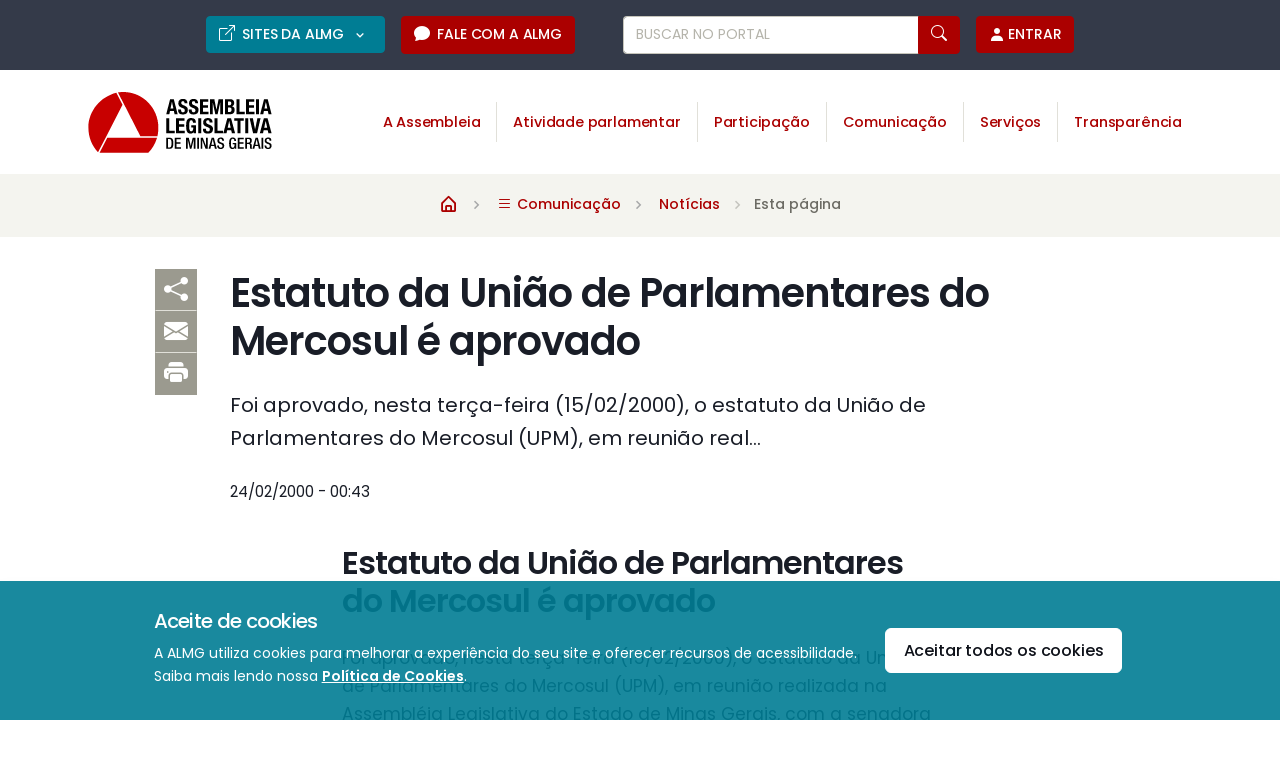

--- FILE ---
content_type: text/html;charset=UTF-8
request_url: https://www.almg.gov.br/acompanhe/noticias/arquivos/2000/02/SCT154946.html
body_size: 22473
content:
<!DOCTYPE html>
<html lang="pt-BR">
	<head>
		<meta charset="UTF-8">
<meta http-equiv="X-UA-Compatible" content="IE=edge">
<meta name="viewport" content="width=device-width, initial-scale=1.0">
<title>Estatuto da União de Parlamentares do Mercosul é aprovado - Assembleia Legislativa de Minas Gerais</title>
<meta name="description" content="Foi aprovado, nesta terça-feira (15/02/2000), o estatuto da União de Parlamentares do Mercosul (UPM), em reunião real...">
<meta name="keywords" content="assembleia,legislativa,minas,gerais">
<meta name="author" content="Assembleia Legislativa de Minas Gerais">
<link rel="icon" href="/favicon.ico">
<link rel="shortcut icon" href="/favicon.ico">
<link rel="icon" type="image/png" href="/favicon/icon-16.png" sizes="16x16">
<link rel="icon" type="image/png" href="/favicon/icon-32.png" sizes="32x32">
<link rel="icon" type="image/png" href="/favicon/icon-64.png" sizes="64x64">
<link rel="icon" type="image/png" href="/favicon/icon-128.png" sizes="128x128">
<link rel="icon" type="image/png" href="/favicon/icon-256.png" sizes="256x256">
<link rel="icon" type="image/png" href="/favicon/icon-512.png" sizes="512x512">
<link rel="manifest" href="/favicon/manifest.json">
<link rel="mask-icon" href="/favicon/safari-pinned-tab.svg" color="#c52026">
<link rel="stylesheet"  href="https://fonts.googleapis.com/css2?family=Material+Symbols+Rounded">
<link rel="stylesheet"  href="https://fonts.googleapis.com/icon?family=Material+Icons+Round">
<meta name="google-site-verification" content="0xsqjtdtsDBBtioOs0mVatXrERRPLIriMF3Lik_jImY">

<meta property="fb:pages" content="115931765148387"><meta property="og:site_name" content="Portal da Assembleia Legislativa de Minas Gerais">
<meta property="og:title" content="Estatuto da União de Parlamentares do Mercosul é aprovado - Assembleia Legislativa de Minas Gerais">
<meta property="og:description" content="Foi aprovado, nesta terça-feira (15/02/2000), o estatuto da União de Parlamentares do Mercosul (UPM), em reunião real...">
<meta property="og:image" content="">
<meta property="og:locale" content="pt_BR">
<link rel="image_src" type="image/jpeg" href="">
<meta name="facebook-domain-verification" content="j34f0cvb19o98z8901l5ju5supg2ed">

<meta name="twitter:card" content="summary">
<meta name="twitter:site" content="@assembleiamg">
<meta name="twitter:domain" content="www.almg.gov.br">
<meta name="twitter:title" content="Estatuto da União de Parlamentares do Mercosul é aprovado - Assembleia Legislativa de Minas Gerais">
<meta name="twitter:description" content="Foi aprovado, nesta terça-feira (15/02/2000), o estatuto da União de Parlamentares do Mercosul (UPM), em reunião real...">
<meta name="twitter:image" content="">
<meta name="twitter:app:id:iphone" content="683275346"><meta name="twitter:app:url:iphone" content="https://itunes.apple.com/br/app/almg/id683275346?mt=8"><script src="/system/modules/br.gov.almg.portal/resources/js/gtm.js"></script>
		<script src="/system/modules/br.gov.almg.portal/resources/js/ga_dom_selectors.js"></script>
		<script src="/system/modules/br.gov.almg.portal/resources/js/ga_custom_vars.js"></script>
		<script src="/system/modules/br.gov.almg.portal/resources/js/ga_media_events.js"></script>
		<script>
		//if(!sessionStorage.getItem('publicTypeSent')) { //Envio único por sessão - considere remover essa condição e usar o filtro "usuários" no dashboard
			ga_customVar("public_type", "Externo");
			//sessionStorage.setItem('publicTypeSent', 'true');
		//}
		</script>

		<script async type="text/javascript">
		(function(h,o,t,j,a,r){
			h.hj=h.hj||function(){(h.hj.q=h.hj.q||[]).push(arguments)};
			h._hjSettings={hjid:608273,hjsv:6};
			a=o.getElementsByTagName('head')[0];
			r=o.createElement('script');r.async=1;
			r.src=t+h._hjSettings.hjid+j+h._hjSettings.hjsv;
			a.appendChild(r);
		})(window,document,'https://static.hotjar.com/c/hotjar-','.js?sv=');
		</script>
		<link rel="dns-prefetch" href="//app.omniconvert.com" />
		<script type="text/javascript">window._mktz=window._mktz||[];</script>
		<script src="//cdn.omniconvert.com/js/n5cccf5.js"></script>
		
		

		<script>
			window.addEventListener('DOMContentLoaded', function() {
				window.dataLayer = window.dataLayer || [];
				window.dataLayer.push({'event': 'pertoDigitalTrue'});
			});
		</script>

		<script>
			// Seta as variáveis js para serem usadas no script load-cookie-consent.js
			const cookieConsent = JSON.parse(localStorage.getItem('cookieConsent'));
			const aceiteCookies = "";
		</script>
		<script src="/system/modules/br.gov.almg.portal/resources/js/load-cookie-consent.js"></script>
		<script>
			if(cookieConsent){ //Verifica as preferências dos cookies armazenadas no localStorage
				if(!cookieConsent.performance){ //Negou todas os cookies
					//1a etapa: deletar cookieConsent para usuarios que negaram todos os cookies (resetar escolha de acordo com o novo modelo)
					localStorage.removeItem("cookieConsent");
					
					//2a etapa: unload Estatística e Acessibilidade
				}
			}
		</script>
	<script src="/export/system/modules/br.gov.almg.site.commons/resources/js/jquery/jquery.min.js" crossorigin="anonymous"></script>
<script src="/export/system/modules/br.gov.almg.site.commons/resources/js/jquery/jquery-ui.min.js" crossorigin="anonymous"></script>
<script src="/export/system/modules/br.gov.almg.site.commons/resources/js/jquery/jquery.cookie.js" crossorigin="anonymous"></script>

<link rel="preconnect" href="https://fonts.googleapis.com">
<link rel="preconnect" href="https://fonts.gstatic.com" crossorigin>
<link rel="stylesheet" href="https://fonts.googleapis.com/css2?family=Poppins:wght@200;300;400;500;600;700&family=Source+Serif+Pro:ital@0;1&display=swap">

<link rel="stylesheet" href="/export/system/modules/br.gov.almg.portal/resources/css/theme.min.css">
<link rel="stylesheet" href="/export/system/modules/br.gov.almg.portal/resources/css/theme-next-update.css">
<link rel="stylesheet" href="/export/system/modules/br.gov.almg.portal/resources/fonts/boxicons/css/boxicons.min.css">
<link rel="stylesheet" href="/export/system/modules/br.gov.almg.portal/resources/fonts/bootstrap-icons/bootstrap-icons.css">
<link rel="stylesheet" href="/export/system/modules/br.gov.almg.portal/resources/fonts/iconsmind/iconsmind.css">

<link rel="stylesheet" media="print" href="/export/system/modules/br.gov.almg.portal/resources/css/print.css">

<script src="/system/modules/br.gov.almg.site.commons/resources/js/sguwHelper.jsp" async></script>

<link rel="stylesheet" media="screen,print" href="/export/system/modules/br.gov.almg.portal/resources/css/deputados.css">
<link rel="stylesheet" media="screen,print" href="/export/system/modules/br.gov.almg.portal/resources/css/tipo.css">
<link rel="stylesheet" media="screen,print" href="/export/system/modules/br.gov.almg.portal/resources/css/evento.css">
<script src="/system/modules/br.gov.almg.portal/resources/js/ui_core_simplified.js"></script>
<script src="/system/modules/br.gov.almg.portal/resources/js/ui_brief.js"></script>
<script src="/system/modules/br.gov.almg.portal/resources/js/ui_block.js"></script>
<script src="/system/modules/br.gov.almg.portal/resources/js/ui_toggleclass.js"></script>
<script src="/system/modules/br.gov.almg.portal/resources/js/ui_form_checkall.js"></script>
<script src="/system/modules/br.gov.almg.portal/resources/js/sharer.js"></script>
<script src="/system/modules/br.gov.almg.portal/resources/js/one_filled.js"></script>
<script src="/export/system/modules/br.gov.almg.portal/resources/js/easy.qrcode.min.js"></script>
<script src="/system/modules/br.gov.almg.portal/resources/js/highlight.js"></script>
<link rel="stylesheet" media="screen" href="/export/system/modules/br.gov.almg.portal/resources/css/highlight.css">
<link rel="stylesheet" href="/export/system/modules/br.gov.almg.portal/resources/js/plyr/plyr.css"><link rel="stylesheet" href="/export/system/modules/br.gov.almg.portal/resources/css/glightbox.css">

<script src="/export/system/modules/br.gov.almg.portal/resources/package/mobiscroll.custom/js/mobiscroll.javascript.min.js"></script>
<link rel="stylesheet" media="screen" href="/export/system/modules/br.gov.almg.portal/resources/package/mobiscroll.custom/css/mobiscroll.javascript.min.css">
<link rel="stylesheet" media="screen" href="/export/system/modules/br.gov.almg.portal/resources/package/mobiscroll.custom/almg.css">

<script src="/export/system/modules/br.gov.almg.site.commons/resources/js/hls/hls.min.js"></script>

<script src="/export/system/modules/br.gov.almg.portal/resources/js/swiper-bundle.min.js"></script><link rel="stylesheet" href="/export/system/modules/br.gov.almg.portal/resources/css/swiper-bundle.css"><script src="/export/system/modules/br.gov.almg.portal/resources/js/plyr/plyr.js" defer></script><script>
    window.addEventListener('DOMContentLoaded', function() {
        //Inicialização do Plyr
        const initPlyr = () => {
            const setupPlayers = () => {
                Plyr.setup('.js-player');
                Plyr.setup('.js-player-audio', {
                    hideControls: false,
                    controls: ['play-large', 'play', 'progress', 'current-time', 'mute', 'volume', 'airplay']
                });
            };

            if('IntersectionObserver' in window) {
                const observer = new IntersectionObserver((entries, observer) => {
                    entries.forEach(entry => {
                        if (entry.isIntersecting) {
                            setupPlayers();
                            observer.disconnect(); // Interrompe a observação após a inicialização
                        }
                    });
                });

                //Observar os elementos-alvo
                const targets = document.querySelectorAll('.js-player, .js-player-audio');
                targets.forEach(target => observer.observe(target));
            }else{
                //Fallback para navegadores sem suporte a IntersectionObserver
                setupPlayers();
            }
        };

        // Chama a inicialização após o carregamento do DOM
        initPlyr();
    });
</script>

<script src="/export/system/modules/br.gov.almg.portal/resources/js/theme.bundle.js" defer></script>

<script>
	window.addEventListener('DOMContentLoaded', function() {
		var anchorUrl = window.location.href.toString().split("#")[1];
		if(anchorUrl!=undefined && anchorUrl!=null && anchorUrl!=""){
			//var obj = $("a[name='"+anchorUrl+"']");
			var obj = document.querySelectorAll("a[name='"+anchorUrl+"']")[0];
			if (obj !=null) {
				obj.classList.remove("collapsed");
				var anchorId = obj.getAttribute("aria-controls");
				document.getElementById(anchorId).classList.add("show");
			}
		}
	});
</script><script src="/system/modules/br.gov.almg.site.commons/resources/js/jquery/jquery.min.js" crossorigin="anonymous"></script>

<script>
	/* ------------------------ */
	/* --- FUNCOES DE APOIO --- */
	/* ------------------------ */
	//Substituir espaços simples (substituira todo e qualquer espaco)
	function removeWhitespace(text) {
		var retorno = text, substitute = "";
		retorno = retorno.replace(/&nbsp;/gi, substitute).replace(/ +?/g, substitute).replace(/\s/g, substitute).replace(/\s+/g, substitute).replace(/ /g, substitute);
		return retorno;
	}

	//Identificar tipo da URL
	function urlType(href){
		if(href==undefined){
			return false;
		}else{
			var retorno = "";
			if(href=="" || href=="#" || href=="javascript:;" || href.replace(";","")=="javascript:void(0)") retorno = "placebo";
			if(href.indexOf("tel:")!=-1 || href.indexOf("mailto:")!=-1 || href.indexOf("whatsapp://")!=-1 || href.indexOf("twitter://")!=-1 || href.indexOf("facetime://")!=-1 || href.indexOf("skype:skype_user")!=-1) retorno = "app";
			if(href.charAt(0)=="/" || href.charAt(0)==".") retorno = "relative";
			if(href.indexOf("http")!=-1){
				var url = window.location.host;
				if(href.indexOf(url.toString())!=-1) retorno = "absolute";
				else retorno = "external";
			}
			return retorno;
		}
	}

	//Variaveis globais
	var widthViewport = $(window).width(); //+ f_scrollWidth();

	//Elementos gerais
	var generalPrefix = "almg-js";
	var generalArticle = generalPrefix+"_notTexto";

	//Elementos existentes no DOM
	var mediaPrefix = generalPrefix+"_move";
	var mediaAll = "."+mediaPrefix+"Video, ."+mediaPrefix+"Audio, ."+mediaPrefix+"Foto, ."+mediaPrefix+"Album, ."+mediaPrefix+"Infografico, ."+mediaPrefix+"Ilustracao, ."+mediaPrefix+"Arquivo, ."+mediaPrefix+"SaibaMais, ."+mediaPrefix+"Bloco, ."+mediaPrefix+"Padrao";

	//Elementos criados no DOM
	var containerPrefix = generalPrefix+"_new";
	var containerSwipe = containerPrefix + "Swipe";
	var containerSwipeItem = containerPrefix + "SwipeItem";
	var containerList = containerPrefix + "Lista";
	var containerFooter = containerPrefix + "Footer";
	var containerAlbum = containerPrefix + "Album";

	//Elementos temporários no DOM
	var mediaMoved = generalPrefix+"_moved";
	var anchorToRemove = generalPrefix+"_removeme";



	/* ------------------------------------- */
	/* --- TRATAMENTO NOTICIAS COM MIDIA --- */
	/* ------------------------------------- */
	//Exemplos:
	//arquivos/2016/03/14_solenidade_entrega_ambulancias.html //Fotos e vídeos com swipe
	//arquivos/2016/03/11_forum_educacao_montes_claros.html //Várias midias inseridas ao longo da matéria
	//arquivos/2022/04/06_plenario_direito_moradia_violencia_domestica //Video e Audio
	//arquivos/2020/08/31_comissao_especial_pec55_substitutivo4.html
	//arquivos/2013/08/26_comissao_aguas_audiencia_publica_mineriodutos.html
	//arquivos/2018/09/06_hotsite_eleicoes_participacao_mulheres.html //Infografico Simples
	//arquivos/2016/03/03_ciclo_debates_mulher_tarde.html //Infografico Navegavel (vertical)
	//arquivos/2019/01/30_retrospecto_comissao_barragens.html //Infografico Navegavel (horizontal)
	//arquivos/2013/12/02_direitos_humanos_expansao_fechos_mineracao.html //Boneco
	//arquivos/2020/09/17_release_minas_arte_casa_semana_oito.html //Boneco e Saiba Mais
	//arquivos/2012/03/30_retomada_do_mlp_da_ceasa_pelo_estado_e_criticada.html //Lista (Audio e Foto) e Swipe

	function mediaMoveExec(loop,mediaObject,anchorName){
		//Pegar o anchor
		mediaObject.addClass(mediaMoved+ " " +mediaMoved+loop); //Identifica-la //mediaObject[0].classList.add(mediaMoved,mediaMoved+loop);
		var anchorObject = 'a[name="'+anchorName+'"]:eq('+loop+')'; //Pegar anchor
		var anchorObjectCount = $(anchorObject).length;
		console.log("[Move Mídia] Iniciou recorte de " +anchorName+ ": " +anchorObjectCount+ " correspondências");

		//Se tiver o anchor
		if(anchorObjectCount>0){

			//Mover media para anchor (trecho responsavel pela movimentacao das midias)
			mediaObject.detach().prependTo(anchorObject).show().removeClass("d-none").addClass("d-block"); //Movimentacao
			if($(anchorObject).parents("p").length > 0){ //Se anchor estiver dentro de um paragrafo
				$(anchorObject).insertBefore( $(anchorObject).parents("p") ); //Retira-lo do paragrafo
				if(removeWhitespace($(anchorObject).next().text())=="") $(anchorObject).next().remove(); //Se o paragrafo ficou vazio, removemos
			}
			mediaObject.insertBefore( $(anchorObject) ); //Tirar o elemento do aname
			$(anchorObject).addClass(anchorToRemove).hide(); //Identificar o aname para remover posteriormente (nao remover agora, pois, apos a remocao, o eq passa a ser loop-1)

			//Ajustes especificos por tipo de midia apos a movimentacao
			if(anchorName=="foto"){
				if($(anchorObject).attr("data-name")=="boneco"){ //Foto-boneco
					//Container
					/*
					mediaObject.addClass("w-100 w-sm-50 w-md-25 w-lg-25 w-xl-50 p-0 mt-0 mb-3 overflow-hidden"); //max-height: 442px; object-fit: cover; object-position: top;
					if(mediaObject.hasClass("right")) mediaObject.addClass("float-end ms-4");
					else mediaObject.addClass("float-start me-4");
					*/

					//Objeto
					mediaObject.find("img").addClass("w-100");

				}else{ //Foto comum
					//Container
					//mediaObject.addClass("mt-3 mb-3");

					//Objeto (alinhamentos)
					/*
					if(mediaObject.find("."+generalPrefix+"_alinhar_topo").length>0)
						mediaObject.find("."+generalPrefix+"_alinhar_topo img").css("margin-top", 0);
					if(mediaObject.find("."+generalPrefix+"_alinhar_centro").length>0)
						mediaObject.find("."+generalPrefix+"_alinhar_centro img").css("margin-top", -(mediaObject.find("."+generalPrefix+"_alinhar_centro img").outerHeight() - mediaObject.find("."+generalPrefix+"_alinhar_centro").outerHeight()) /2);
					if(mediaObject.find("."+generalPrefix+"_alinhar_base").length>0)
						mediaObject.find("."+generalPrefix+"_alinhar_base img").css("margin-top", -(mediaObject.find("."+generalPrefix+"_alinhar_base img").outerHeight() - mediaObject.find("."+generalPrefix+"_alinhar_base").outerHeight()) );
					*/
				}

			}else if(anchorName=="infografico"){
				/*
				var src = mediaObject.find("img").attr("src");
				var srcSplit=src.split("?"), params=srcSplit[1]; //Ex: t=Vertical&w=auto&h=490
				if(params!=undefined){ //Se tem parametros no caminho da imagem, entao esses parametros podem ser recuperados para tratar a imagem como um infografico navegavel
					src = srcSplit[0];
					var paramT = params.split("t=")[1].split("&")[0];
					var paramW = params.split("w=")[1].split("&")[0];
					var paramH = params.split("h=")[1].split("&")[0];
					var paramO = "";
					if(params.indexOf("orientation=")!=-1){
						paramO = params.split("orientation=")[1].split("&")[0];
					}
					var my_orientation = "";
					if(paramO!="") my_orientation=' data-orientation="'+paramO+'"';
					if(paramT!=undefined && paramW!=undefined && paramH!=undefined){
						mediaObject.html('<div class="js_embedInfografico" data-image="'+src+'" data-tipo="'+paramT+'" data-width="'+paramW+'" data-height="'+paramH+'"'+my_orientation+'></div>');
						if(loop==$("."+mediaPrefix+"Infografico").length-1){
							ready_embedInfografico($("."+mediaPrefix+"Infografico").length-1);
						}
					}
				}else{
					//nao faz nada, apenas deixa a imagem ser movida pelo codigo padrao (e a imagem continuará sendo renderizada inteira na pagina)
				}
				*/

			}else if(anchorName=="audio"){
				//Container
				//mediaObject.addClass("border rounded p-3 mt-3 mb-3");

			}else if(anchorName=="video"){
				//Container
				//mediaObject.addClass("bg-black mt-3 mb-3");

			}else if(anchorName=="saibamais"){
				//Container
				//mediaObject.addClass("mt-5 mb-5");

			}else if(anchorName=="album"){
				//Criar novo container
				if($("."+containerAlbum).length==0) mediaObject.after('<ul class="'+containerAlbum+'"></ul>');

				//Adicionar cada objeto ao novo container
				mediaObject.detach().prependTo("."+containerAlbum).replaceWith('<li>'+mediaObject.html()+'</li>').show().removeClass("d-none").addClass("d-block");
			}

		//Se nao tiver anchor || se anchor é padrao (mesma coisa: os bloco(s)-padrao(oes) não precisaria(m) existir)
		}else if(anchorObjectCount==0 || anchorName=="padrao"){

			if(anchorName=="video" || anchorName=="foto" || anchorName=="padrao"){
				//Criar novo container
				var classe_ativo;
				//var atributo_ativo;
				if($("#"+containerSwipe).length==0){
					classe_ativo = "active";
					//atributo_ativo = 'class="active" aria-current="true"';
					$("."+generalArticle).before('<div id="'+containerSwipe+'Bg" class="position-absolute bg-light w-100 start-0 d-none" style="z-index:-1;"></div><div id="'+containerSwipe+'" class="carousel slide mb-4 mb-xl-5 mx-xl-n4" data-bs-ride="carousel"><div class="carousel-inner shadow"></div><button class="carousel-control-prev width-3x height-3x bg-dark text-white top-50 translate-middle-y" type="button" data-bs-target="#'+containerSwipe+'" data-bs-slide="prev"><span class="carousel-control-prev-icon" aria-hidden="true"></span><span class="visually-hidden">Anterior</span></button><button class="carousel-control-next width-3x height-3x bg-dark text-white top-50 translate-middle-y" type="button" data-bs-target="#'+containerSwipe+'" data-bs-slide="next"><span class="carousel-control-next-icon" aria-hidden="true"></span><span class="visually-hidden">Próximo</span></button></div>'); //pb-4 border-bottom border-dark
				}else{
					classe_ativo = "";
					//atributo_ativo = '';
				}

				//Adicionar cada objeto ao novo container //containerSwipeItem+" d-block w-100"
				mediaObject.detach().prependTo("#"+containerSwipe+" .carousel-inner").replaceWith('<div class="carousel-item '+containerSwipeItem+' '+classe_ativo+'">'+mediaObject.html()+'</div>').show();

				//Pos-tratamento: indicadores (bullets)
				/*
				<div class="carousel-indicators"></div>
				var loop_swipe = $("."+containerSwipeItem).length;
				$("#"+containerSwipe+" .carousel-indicators").append('<button type="button" data-bs-target="#'+containerSwipe+'" data-bs-slide-to="'+(loop_swipe-1)+'" '+atributo_ativo+' aria-label="Slide 1"></button>');
				*/

				//Pos-tratamento: Tratamento
				$("."+containerSwipeItem+" img").addClass("w-100 d-block");
				$("."+containerSwipeItem+" video").parents(".ratio").addClass(containerSwipeItem+"Video ratio-4x3").removeClass("ratio-16x9"); //ratioSwp

				//Pos-tratamento: Legenda
				$("."+containerSwipeItem+ " .almg-js_label").each(function(idx, item) { //Para cada elemento
					var classe_legenda = "";
					if($(item).prev("img").length>0) classe_legenda = "w-100 start-0 bottom-0 px-2 bg-black bg-opacity-50"; //Para imagem
					$(item).before('<div class="carousel-caption d-none d-md-block '+classe_legenda+'"><p>'+$(item).text()+'</p></div>').remove();
				});

			}else if(anchorName=="audio" || anchorName=="album"){
				//Criar novo container
				if($("."+containerList).length==0) $("."+generalArticle).before('<ul class="'+containerList+' list-group mb-4 shadow-sm"></ul>');

				//Adicionar cada objeto ao novo container
				mediaObject.detach().prependTo("."+containerList).replaceWith('<li class="list-group-item py-3 d-block">'+mediaObject.html()+'</li>').show().removeClass("d-none").addClass("d-block");

			}else if(anchorName=="saibamais"){
				//Criar novo container
				if($("."+containerFooter).length==0) $("."+generalArticle).after('<div class="'+containerFooter+' mt-3"></div>');

				//Adicionar cada objeto ao novo container
				mediaObject.addClass(containerFooter).detach().prependTo("."+containerFooter).show().removeClass("d-none").addClass("d-block");
			}
		}

		//Identificar midias movidas
		mediaObject.addClass(mediaMoved);
		console.info("[Move Mídia] Finalizada movimentação de " +anchorName+ "\n____________________________________");
	}



	/* ------------------------------------------------------------- */
	/* --- FIM MOVIMENTACAO DE MIDIAS (AJUSTES POS-RENDERIZACAO) --- */
	/* ------------------------------------------------------------- */
	function mediaMoveCallback(tipo){
		//Bloco Swipe - ex: arquivos/2012/03/30_retomada_do_mlp_da_ceasa_pelo_estado_e_criticada.html
		if($("#"+containerSwipe).length>0){
			//alert($(".carousel-item").length);
			if($("."+containerSwipeItem).length==1){ //Se tiver uma mídia
				if(tipo!="resize"){ //Apenas na primeira vez
					$(".carousel-control-prev,.carousel-control-next").hide(); //Esconder controles
					$("#"+containerSwipe).removeClass("mx-xl-n4");
				}

			}else if($("."+containerSwipeItem).length>=2){ //Se tiver duas ou mais midias
				//Se tem imagem: forçar proporcao 4x3 - ratioSwp
				if($("#"+containerSwipe+" img").length>0){
					//Pegar dimensoes
					var img = $("."+containerSwipeItem+" img");
					var cont = $("."+containerSwipeItem+" img").parents("."+containerSwipeItem);
					var largura = cont.outerWidth();
					var altura = (3*largura)/4;
					
					//Criar novo container
					if($("."+containerSwipeItem+"Foto").length==0) img.wrap("<div class='"+containerSwipeItem+"Foto'></div>");
					
					//Aplicar nova proporcao
					$("."+containerSwipeItem+"Foto img").css("width",largura).css("height",altura).css("object-fit","cover");
					
				}
				
				//Se tem video: Desabilitamos o auto-cycling
				if($("#"+containerSwipe+" video").length>0){
					$("#"+containerSwipe).carousel('pause');
				}
				
				//Altura do Bg
				var altura_outrer = $("#"+containerSwipe).outerHeight();
				$("#"+containerSwipe+"Bg").css("height",altura_outrer);//+40).css("margin-top","-20px");
			}
		}

		//Ajustar todos os tipos de accordions para versao standalone - ex: arquivos/2016/08/26_agenda_semana_29_agosto_a_2_setembro.html
		if(tipo!="resize"){ //Apenas na primeira vez
			$("a[onclick*='accordion(']").each(function(idx, item) { //Para cada elemento que contem onclick="accordion(
				//var parametros = getParameterFunc($(item),'onclick','accordion'); //console.log(parametros);
				//var parametrosArr = parametros.split(",")
				//if(parametrosArr[0]=="$(this)" && replaceAllDoubleQuotes(replaceAllSingleQuotes(parametrosArr[1]))=="next"){
				var objTrigger = $(item);
				objTrigger.addClass("pb-3 d-block");
				objTrigger.attr("href","javascript:;").attr("onclick","$('."+generalPrefix+"_toggleMe"+idx+"').slideToggle();");
				var objParent = objTrigger.parent("#dicas-pesquisa");
				objParent.addClass("m-0 pb-0 pt-3 border-bottom").attr("style","");
				var objToToggle = objTrigger.next("div");
				objToToggle.hide().addClass(generalPrefix+"_toggleMe"+idx+" pt-0 mt-0");
				//}
			});

			$(".AccordionTitulo_bloco").each(function(idx, item) { //Para cada elemento
				var objTrigger = $(item);
				objTrigger.addClass("pb-3 d-block");
				objTrigger.attr("onclick","onclick","$('."+generalPrefix+"_toggleMe"+idx+"').slideToggle();");
				var objParent = $(item).parent("p");
				objParent.addClass("m-0 pb-0 pt-3 border-bottom").attr("style","");
				//objParent.next().next().addClass("mt-1");
				var objToToggle = objParent.next("blockquote");
				objToToggle.hide().addClass(generalPrefix+"_toggleMe"+idx+" pt-0 mt-0");
			});
		}

		//Tratamento para urls relativas - ex: arquivos/2016/09/23_release_memorial_assembleia.html
		if(tipo!="resize"){ //Apenas na primeira vez
			$("."+generalArticle+" a").each(function(idx, item) { //Para cada elemento
				if(urlType($(item).attr("href"))=="relative"/* && $(item).parents("."+mediaMoved).length==0*/){ //Link relativo e nao pode ser filho de mediaMoved, como um bloco 'saiba mais', por exemplo.
					console.log("[Move Mídia] Link relativo que será tratdo: " + $(item).text() +" ("+ $(item).attr("href")+").");
					$(item).attr("href","https://www.almg.gov.br"+$(item).attr("href"));
				}
			});
		}

		//Imagens colocadas inline no texto - ex: arquivos/2002/05/Not328751.html
		if(tipo!="resize"){ //Apenas na primeira vez
			$("."+generalArticle+" img").each(function(idx, item) { //Para cada elemento
				if(!$(item).hasClass(mediaMoved) && $(item).parents("."+mediaMoved).length==0){
					$(item).removeAttr("width").css("width","").removeAttr("height").css("height","auto").css("margin","").css("margin-top","").css("margin-bottom","").css("margin-left","").css("margin-right","").removeAttr("align").addClass(generalPrefix+"_imageInline w-100");
					var source = $(item).attr("src");
					if(source==undefined || source==""){
						$(item).hide();
					}else if(urlType(source)=="relative"){
						$(item).attr("src","https://www.almg.gov.br"+source);
					}
				}
			});
		}

		// Tratamento para videos do youtube embedados - ex: arquivos/
		$("iframe").each(function(idx, item) { //Para cada elemento
			if($(item).attr("src").indexOf("youtube.com")!=-1){
				var _w_ = $(item).attr("width");
				var _h_ = $(item).attr("height");
				if(_h_==undefined || _h_=="" || _h_.indexOf("%")==-1
				   || _w_==undefined || _w_=="" || _w_.indexOf("%")==-1){ //Default
					_w_ = 16;
					_h_ = 9;
				}

				//Armazenar original
				if($(item).attr("data-original-w")==undefined){
					$(item).attr("data-original-w",_w_);
					$(item).attr("data-original-h",_h_);
				}else{
					_w_ = $(item).attr("data-original-w");
					_h_ = $(item).attr("data-original-h");
				}

				//Aplicar regra de 3
				$(item).attr("width","100%");
				var _newW_ = $(item).outerWidth();
				var _newH_ = (_h_*_newW_)/_w_;
				$(item).attr("height",_newH_+"px");
				$(item).css("margin-bottom","1rem");
			}
		});
	}



	/* ----------------- */
	/* --- GATILHOS ---- */
	/* ----------------- */

	//Pre-carga
	function mediaMoveReady(loop,mediaObject,anchorName){
		console.log("[Move Mídia] Movendo " +anchorName+ "...");
		if($("a#"+anchorName).length!=0){ //Update 2015-18-08: O novo editor do open traz ancora com id, ao inves de name. De: <a name="*"></a> Para: <a id="*"></a>
			console.log("[Move Mídia] Encontrou " +$("a#"+anchorName).length+ " âncora(s) correspondente(s) para " +anchorName);
			$("a#"+anchorName).each(function(idx, item) { //Para cada elemento
				$("a#"+anchorName).attr("name",anchorName).removeAttr("id");
			});
		}else{
			console.warn("[Move Mídia] Não Encontrou âncora correspondente para " +anchorName+ ". A mídia será movida para algum modelo padrão");
		}

		//Se tiver imagem ou video, aguarda
		if(mediaObject.find("img").length!=0){
			mediaObject.find("img").ready(function(){
				//mediaObject.find("img").on("load", function (e) { //jquery<3: .load(function() {
				mediaObject.find("img").imagesLoaded(function(){ // Use o plugin imagesLoaded, pois o IE apresentou problemas no carregamento sem ele
					mediaMoveExec(loop,mediaObject,anchorName);
				});
			});
		}else{
			mediaMoveExec(loop,mediaObject,anchorName);
		}
	}

	//Load
	jQuery(window).on("load", function (e) { //jquery<3: .load(function() {
		//Executar movimentacao para cada uma das midias
		$(mediaAll).each(function(idx, item) { //Para cada elemento
			//Excecao: Quando uma foto tem ancora "boneco" ao inves de "foto", passamos para foto, mas identificamos como um boneco para recuperar essa informacao depois
			if($(item).hasClass(mediaPrefix+"Foto"))
				$("a[name=boneco], a#boneco").attr("name","foto").attr("data-name","boneco").removeAttr("id"); //Update 2015-18-08: O novo editor do open traz ancora com id, ao inves de name. De: <a name="*"></a> Para: <a id="*"></a>

			//Achar o model
			var model = $(item).attr("class").split(mediaPrefix)[1];
			if(model.indexOf(' ')!=0) model = model.split(" ")[0]; //Se tiver outra class

			//Achar o index, ou seja, o eq do elemento
			var indexer = $("."+mediaPrefix+model).index(this); //O problema esta aqui. O index parece certo no console, mas se executar a funcao mediaMoveReady, o elemento sofre 'detach' e na proxima iteracao o index voltará a ser zero (já que o elemento anterior foi movido para uma posicao abaixo no DOM). Por isso, é necessario executar um segundo loop apos completar esse da identificacao

			//Rotular
			$(item).attr("data-model",model).attr("data-indexer",indexer);

			//mediaMoveReady(indexer,$(item),model.toLowerCase());
		});

		$(mediaAll).each(function(idx, item) { //Para cada elemento
			//Recuperar model
			var model = $(item).attr("data-model");

			//Recupear o index, ou seja, o eq do elemento
			var indexer = $(item).attr("data-indexer");

			mediaMoveReady(indexer,$(item),model.toLowerCase());
		});

		//Callback
		setTimeout(mediaMoveCallback, 100);

		//Tratamento para aspas no titulo e bigode
		$("article h1").html( $("article h1").text().replace(/'/g, '&rsquo;') );
		$("article .lead").html( $("article .lead").text().replace(/'/g, '&rsquo;') );
	});

	//Resize
	var waitForFinalResizeswipeNoticias = (function () {
		var timers = {};
		return function (callback, ms, uniqueId) {
			if(!uniqueId) uniqueId = "Don't call this twice without a uniqueId";
			if(timers[uniqueId]) clearTimeout (timers[uniqueId]);
			timers[uniqueId] = setTimeout(callback, ms);
		};
	})();
	$(window).resize(function() {
		waitForFinalResizeswipeNoticias(function(){
			if(widthViewport != $(window).width()){ //+f_scrollWidth()
				widthViewport = $(window).width(); //+f_scrollWidth(); //Atualizar
				mediaMoveCallback("resize");
			}
		}, 400, "some unique string");
	});



	/* -------------------------------------------------------- */
	/* --- TRATAMENTO NOTICIAS DA PRIMEIRA VERSAO DO PORTAL --- */
	/* -------------------------------------------------------- */
	function veryOldArticles(){
		//Remover <pre>
		//$("."+generalPrefix+"_newsOld").html( $("."+generalPrefix+"_newsOld").html().replace("<pre>","").replace("</pre>","") );
		$("."+generalPrefix+"_newsOld pre").css("cssText", "white-space: normal !important");

		// Noticias de 2005 e anos proximos tem ancoras que envolvem toda a noticia. Como preservamos os links, essas ancoras indesejaveis tb sao mantidas
		$("."+generalPrefix+"_newsOld p").css("cssText", "cursor:text !important");
		$("."+generalPrefix+"_newsOld p").css("cssText", "color:#555 !important"); /* garantir que o texto fique preto, mesmo aqueles envoltos em ancoras. Ex: http://www.almg.gov.br/acompanhe/noticias/arquivos/2010/12/Not_817942.html */
		$("."+generalPrefix+"_newsOld a").css("cssText", "cursor:pointer !important; color:#ab0000 !important; text-decoration: none");
		$("."+generalPrefix+"_newsOld a").not("."+generalPrefix+"_newsOld a[name]").hover(
			function () {
				$(this).css("text-decoration","underline");
			}, 
			function () {
				$(this).css("text-decoration","none");
			}
		)
		$("."+generalPrefix+"_newsOld a[name]").css("cssText", "color:#555 !important; line-height: 18px; font-weight:normal; cursor:text !important");
		$(".sag").css("color","#555");

		//Retirar a imagem logotipo das noticias importadas
		/*$("."+generalPrefix+"_newsOld img").each(function(idx, item) {
					if( $(item).attr("src").indexOf("tit_not")>-1 ){
						$(item).hide();
					}
				});*/
		$("."+generalPrefix+"_newsOld img[src*=tit_not]").hide();

		//Esconder o titulo que fica replicado no corpo do artigo
		$(".sagtitulo").hide();

		//Editar tabelas (ha materias todas dentro de tabela) //Ex: http://opencmsd.almg.gov.br/noticias/noticia.html?urlNoticia=/acompanhe/noticias/arquivos/2010/12/Not_822597.html
		$("."+generalPrefix+"_newsOld table").css("cssText", "padding:0 !important; width:100%; clear:both;");
		$("."+generalPrefix+"_newsOld table").parents("table").css("width","100%").css("clear","both");
		$("."+generalPrefix+"_newsOld table td").css("cssText", "padding:0 0 !important; background-color:#fff;");
		//Remover linhas vazias (cada paragrafo é uma linha da tabela) //Ex: http://opencmsd.almg.gov.br/noticias/noticia.html?urlNoticia=/acompanhe/noticias/arquivos/2010/12/Not_822597.html
		$("."+generalPrefix+"_newsOld table tr td").each(function(idx, item) { //Para cada elemento
			if(removeWhitespace($(item).text())=="")
				$(item).parent("tr").remove();
		});

		//Algumas noticias ficam confinadas em tabelas estreitas (Ex: http://www.almg.gov.br/acompanhe/noticias/arquivos/2011/08/Not_857340.html)
		var oldTable = $("table[cellpadding=6][cellspacing=0][border=0]");
		if(oldTable.length!=0){
			oldTable.css("width","100%").css("clear","both");
			oldTable.parents("table").css("width","100%").css("clear","both");
		}

		//Remover links vazios, tais como ancoras. Em seguida, remover paragrafos vazios ou com espacos. Ex: <p> <a name="ancora"></a> </p>. (Ex: http://www.almg.gov.br/acompanhe/noticias/arquivos/2011/08/Not_857340.html)
		$("."+generalPrefix+"_newsOld p a:empty").remove();
		$("."+generalPrefix+"_newsOld p").filter(function() { return $.trim($(this).text()) === '' && $(this).children().length == 0 }).remove();

		//Outros estilos css
		//$("."+generalPrefix+"_newsOld *").css("font-size","medium");
		$("."+generalPrefix+"_newsOld *").css("font-family","inherit");
		$("."+generalPrefix+"_newsOld *:not(h1, h2, h3, h4, h5, h6)").css("line-height","200%");
		$("."+generalPrefix+"_newsOld *").css("text-decoration","none");
		$("."+generalPrefix+"_newsOld *").css("border","none");
		$("."+generalPrefix+"_newsOld *").css("text-align","left");

		//Titulos
		$("."+generalPrefix+"_newsOld h1, .almg-js_newsOld h2, .almg-js_newsOld h3, .almg-js_newsOld h4, .almg-js_newsOld h5").css("font-weight","bold");
	}

	//Gatilho
	$("."+generalPrefix+"_newsOld").ready(function() {
		veryOldArticles();
	});
</script></head>

	<body id="Estatuto-da-União-de-Parlamentares-do-Mercosul-é-aprovado">
		<!-- Google Tag Manager (noscript) -->
<noscript><iframe src="https://www.googletagmanager.com/ns.html?id=GTM-M4XQ6H"
height="0" width="0" style="display:none;visibility:hidden"></iframe></noscript>
<!-- End Google Tag Manager (noscript) --><header class="border-bottom border-light">
			






<!-- Skip link -->
	<div class="container position-relative d-flex">
		<a class="px-2 py-1 m-1 skiplink" href="#maincontainer" accesskey="1">Ir para o conteúdo <i class="bi bi-arrow-down" aria-hidden="true"></i></a>
		<style>
			.skiplink{ transition: all 0.2s ease; }
			.skiplink:not(:focus) { height: 0; padding-top: 0 !important; padding-bottom: 0 !important; margin-top: -2rem !important; margin-bottom: 0 !important; }
		</style>
	</div>
<!-- ### Cabecalho - Mobile ### --> 
<header class="d-block d-xl-none">
	<div class="container-fluid container-lg px-2">
		<div class="w-100 d-flex justify-content-between">
			<!-- Botão Menu -->
			<a class="my-auto gt-menu" title="Menu Principal" data-bs-toggle="offcanvas" role="button" aria-controls="offcanvasStart" href="#offcanvasStart">
				<i class="bx bx-menu display-1 d-block d-md-none"></i><!-- Phone -->
				<i class="bx bx-menu display-3 d-none d-md-block"></i><!-- Tablet -->
			</a>

			<!-- Marca -->
			<a class="navbar-brand" href="/index.html" aria-label="Ir para a página inicial">
				<img src="/system/modules/br.gov.almg.portal/resources/img/logo/logo.svg" alt="Marca da Assembleia: triângulo vazado com bordas vermelhas circulares. Ao lado, texto Assembleia Legislativa de Minas Gerais." class="p-2 py-1 width-13x">
			</a>
			
			<div class="d-flex justify-content-between">
				<a class="my-auto me-2" title="Buscar no portal" data-bs-target="#modal-search" data-bs-toggle="modal" role="button" href="#">
					<i class="bx bx-search display-3 d-block d-md-none"></i><!-- Phone -->
					<i class="bx bx-search display-5 d-none d-md-block"></i><!-- Tablet -->
				</a>
				
				<!-- Botão Usuário -->
				<a class="my-auto js_loginBtn gt-login" title="Menu do Usuário" data-bs-toggle="offcanvas" role="button" aria-controls="offcanvasEnd" href="#" onclick="usuarios_login();">
					<i class="bi bi-person-fill display-3 d-block d-md-none"></i><!-- Phone -->
					<i class="bi bi-person-fill display-5 d-none d-md-block"></i><!-- Tablet -->
				</a>
			</div>
		</div>
	</div>

	<div class="offcanvas offcanvas-custom1 offcanvas-start" tabindex="-1" id="offcanvasStart" aria-labelledby="offcanvasStartLabel">
		<div class="border-bottom offcanvas-header p-3 py-2">
			<div class="btn-group">
				<!-- Início -->
				<a href="/index.html" class="btn btn-sm btn-primary text-uppercase py-2 gt-home" aria-label="Ir para a página inicial"><!--me-2-->
					<i class="bx bxs-home fs-5 lh-1"></i>
				</a>

			</div>

			<!-- Fechar -->
			<button type="button" class="btn-close p-0 m-0 width-3x height-3x flex-center ms-auto" data-bs-dismiss="offcanvas" aria-label="Close">
				<i class='bx bx-x display-1 text-primary'></i>
			</button>
		</div>

		<!-- Menu -->
		<small class="text-gray-550 d-block bg-gray-100 ps-3 py-1 border-bottom">Navegar em:</small>
		<div class="offcanvas-body p-0 lh-base">
			<ul class="nav flex-column no-animation accordion accordion-flush lh-base" id="accordionMenuMobile">
				<!--
				<li class="nav-item accordion-item">
				<a href="/index.html" class="nav-link fs-5 p-3">Início</a>
				</li>
				-->
				<li class="nav-item accordion-item">
						<a href="#" class="link-primary d-flex nav-link fs-5 p-3 py-2 accordion-button lh-sm gt-menu-item collapsed" data-bs-toggle="collapse" data-bs-target="#collapseMenu0" aria-controls="collapseMenu0" aria-expanded="false">A Assembleia</a>
						<ul id="collapseMenu0" class="accordion-collapse collapse p-0 no-animation bg-gray-100  " data-bs-parent="#accordionMenuMobile">
								<li class="border-0 border-top "><a onclick="var s = $(this).find('.spinner-grow'); s.removeClass('d-none'); setTimeout(function(){ s.addClass('d-none'); }, 20000);" href="/a-assembleia/deputados/inicial/" class="link-primary list-group-item bg-transparent border-0 fs-6 py-2 ps-3 pe-0 lh-sm gt-menu-subitem"><i class="bi bi-dot text-primary"></i> Deputados<span class="spinner-grow spinner-grow-sm text-gray-400 ms-2 d-none" role="status" aria-hidden="true"></span></a></li>
								<li class="border-0 border-top "><a onclick="var s = $(this).find('.spinner-grow'); s.removeClass('d-none'); setTimeout(function(){ s.addClass('d-none'); }, 20000);" href="/a-assembleia/presidencia/" class="link-primary list-group-item bg-transparent border-0 fs-6 py-2 ps-3 pe-0 lh-sm gt-menu-subitem"><i class="bi bi-dot text-primary"></i> Presidência<span class="spinner-grow spinner-grow-sm text-gray-400 ms-2 d-none" role="status" aria-hidden="true"></span></a></li>
								<li class="border-0 border-top "><a onclick="var s = $(this).find('.spinner-grow'); s.removeClass('d-none'); setTimeout(function(){ s.addClass('d-none'); }, 20000);" href="/a-assembleia/mesa-diretora/mesa-atual/" class="link-primary list-group-item bg-transparent border-0 fs-6 py-2 ps-3 pe-0 lh-sm gt-menu-subitem"><i class="bi bi-dot text-primary"></i> Mesa Diretora<span class="spinner-grow spinner-grow-sm text-gray-400 ms-2 d-none" role="status" aria-hidden="true"></span></a></li>
								<li class="border-0 border-top "><a onclick="var s = $(this).find('.spinner-grow'); s.removeClass('d-none'); setTimeout(function(){ s.addClass('d-none'); }, 20000);" href="/a-assembleia/entenda-a-assembleia/inicial/" class="link-primary list-group-item bg-transparent border-0 fs-6 py-2 ps-3 pe-0 lh-sm gt-menu-subitem"><i class="bi bi-dot text-primary"></i> Entenda a Assembleia<span class="spinner-grow spinner-grow-sm text-gray-400 ms-2 d-none" role="status" aria-hidden="true"></span></a></li>
								<li class="border-0 border-top "><a onclick="var s = $(this).find('.spinner-grow'); s.removeClass('d-none'); setTimeout(function(){ s.addClass('d-none'); }, 20000);" href="/a-assembleia/memoria/linha-do-tempo/" class="link-primary list-group-item bg-transparent border-0 fs-6 py-2 ps-3 pe-0 lh-sm gt-menu-subitem"><i class="bi bi-dot text-primary"></i> Memória<span class="spinner-grow spinner-grow-sm text-gray-400 ms-2 d-none" role="status" aria-hidden="true"></span></a></li>
								</ul>
						</li>
				<li class="nav-item accordion-item">
						<a href="#" class="link-primary d-flex nav-link fs-5 p-3 py-2 accordion-button lh-sm gt-menu-item collapsed" data-bs-toggle="collapse" data-bs-target="#collapseMenu1" aria-controls="collapseMenu1" aria-expanded="false">Atividade parlamentar</a>
						<ul id="collapseMenu1" class="accordion-collapse collapse p-0 no-animation bg-gray-100  " data-bs-parent="#accordionMenuMobile">
								<li class="border-0 border-top "><a onclick="var s = $(this).find('.spinner-grow'); s.removeClass('d-none'); setTimeout(function(){ s.addClass('d-none'); }, 20000);" href="/atividade-parlamentar/plenario/inicial/" class="link-primary list-group-item bg-transparent border-0 fs-6 py-2 ps-3 pe-0 lh-sm gt-menu-subitem"><i class="bi bi-dot text-primary"></i> Plenário<span class="spinner-grow spinner-grow-sm text-gray-400 ms-2 d-none" role="status" aria-hidden="true"></span></a></li>
								<li class="border-0 border-top "><a onclick="var s = $(this).find('.spinner-grow'); s.removeClass('d-none'); setTimeout(function(){ s.addClass('d-none'); }, 20000);" href="/atividade-parlamentar/comissoes/inicial/" class="link-primary list-group-item bg-transparent border-0 fs-6 py-2 ps-3 pe-0 lh-sm gt-menu-subitem"><i class="bi bi-dot text-primary"></i> Comissões<span class="spinner-grow spinner-grow-sm text-gray-400 ms-2 d-none" role="status" aria-hidden="true"></span></a></li>
								<li class="border-0 border-top "><a onclick="var s = $(this).find('.spinner-grow'); s.removeClass('d-none'); setTimeout(function(){ s.addClass('d-none'); }, 20000);" href="/atividade-parlamentar/leis/legislacao-mineira/" class="link-primary list-group-item bg-transparent border-0 fs-6 py-2 ps-3 pe-0 lh-sm gt-menu-subitem"><i class="bi bi-dot text-primary"></i> Leis<span class="spinner-grow spinner-grow-sm text-gray-400 ms-2 d-none" role="status" aria-hidden="true"></span></a></li>
								<li class="border-0 border-top "><a onclick="var s = $(this).find('.spinner-grow'); s.removeClass('d-none'); setTimeout(function(){ s.addClass('d-none'); }, 20000);" href="/atividade-parlamentar/projetos-de-lei/" class="link-primary list-group-item bg-transparent border-0 fs-6 py-2 ps-3 pe-0 lh-sm gt-menu-subitem"><i class="bi bi-dot text-primary"></i> Projetos de lei<span class="spinner-grow spinner-grow-sm text-gray-400 ms-2 d-none" role="status" aria-hidden="true"></span></a></li>
								<li class="border-0 border-top "><a onclick="var s = $(this).find('.spinner-grow'); s.removeClass('d-none'); setTimeout(function(){ s.addClass('d-none'); }, 20000);" href="/atividade-parlamentar/fiscalizacao/inicial/" class="link-primary list-group-item bg-transparent border-0 fs-6 py-2 ps-3 pe-0 lh-sm gt-menu-subitem"><i class="bi bi-dot text-primary"></i> Fiscalização<span class="spinner-grow spinner-grow-sm text-gray-400 ms-2 d-none" role="status" aria-hidden="true"></span></a></li>
								<li class="border-0 border-top "><a onclick="var s = $(this).find('.spinner-grow'); s.removeClass('d-none'); setTimeout(function(){ s.addClass('d-none'); }, 20000);" href="/atividade-parlamentar/orcamento-do-estado/inicial/" class="link-primary list-group-item bg-transparent border-0 fs-6 py-2 ps-3 pe-0 lh-sm gt-menu-subitem"><i class="bi bi-dot text-primary"></i> Orçamento do Estado<span class="spinner-grow spinner-grow-sm text-gray-400 ms-2 d-none" role="status" aria-hidden="true"></span></a></li>
								<li class="border-0 border-top "><a onclick="var s = $(this).find('.spinner-grow'); s.removeClass('d-none'); setTimeout(function(){ s.addClass('d-none'); }, 20000);" href="/atividade-parlamentar/emendas-parlamentares/inicial/" class="link-primary list-group-item bg-transparent border-0 fs-6 py-2 ps-3 pe-0 lh-sm gt-menu-subitem"><i class="bi bi-dot text-primary"></i> Emendas parlamentares<span class="spinner-grow spinner-grow-sm text-gray-400 ms-2 d-none" role="status" aria-hidden="true"></span></a></li>
								</ul>
						</li>
				<li class="nav-item accordion-item">
						<a href="#" class="link-primary d-flex nav-link fs-5 p-3 py-2 accordion-button lh-sm gt-menu-item collapsed" data-bs-toggle="collapse" data-bs-target="#collapseMenu2" aria-controls="collapseMenu2" aria-expanded="false">Participação</a>
						<ul id="collapseMenu2" class="accordion-collapse collapse p-0 no-animation bg-gray-100  " data-bs-parent="#accordionMenuMobile">
								<li class="border-0 border-top "><a onclick="var s = $(this).find('.spinner-grow'); s.removeClass('d-none'); setTimeout(function(){ s.addClass('d-none'); }, 20000);" href="/participacao/inicial/" class="link-primary list-group-item bg-transparent border-0 fs-6 py-2 ps-3 pe-0 lh-sm gt-menu-subitem"><i class="bi bi-dot text-primary"></i> Inicial<span class="spinner-grow spinner-grow-sm text-gray-400 ms-2 d-none" role="status" aria-hidden="true"></span></a></li>
								<li class="border-0 border-top "><a onclick="var s = $(this).find('.spinner-grow'); s.removeClass('d-none'); setTimeout(function(){ s.addClass('d-none'); }, 20000);" href="/participacao/eventos/" class="link-primary list-group-item bg-transparent border-0 fs-6 py-2 ps-3 pe-0 lh-sm gt-menu-subitem"><i class="bi bi-dot text-primary"></i> Eventos<span class="spinner-grow spinner-grow-sm text-gray-400 ms-2 d-none" role="status" aria-hidden="true"></span></a></li>
								<li class="border-0 border-top "><a onclick="var s = $(this).find('.spinner-grow'); s.removeClass('d-none'); setTimeout(function(){ s.addClass('d-none'); }, 20000);" href="/participacao/reunioes-interativas/" class="link-primary list-group-item bg-transparent border-0 fs-6 py-2 ps-3 pe-0 lh-sm gt-menu-subitem"><i class="bi bi-dot text-primary"></i> Reuniões interativas<span class="spinner-grow spinner-grow-sm text-gray-400 ms-2 d-none" role="status" aria-hidden="true"></span></a></li>
								<li class="border-0 border-top "><a onclick="var s = $(this).find('.spinner-grow'); s.removeClass('d-none'); setTimeout(function(){ s.addClass('d-none'); }, 20000);" href="/participacao/opine-sobre-projetos-de-lei/" class="link-primary list-group-item bg-transparent border-0 fs-6 py-2 ps-3 pe-0 lh-sm gt-menu-subitem"><i class="bi bi-dot text-primary"></i> Opine sobre projetos de lei<span class="spinner-grow spinner-grow-sm text-gray-400 ms-2 d-none" role="status" aria-hidden="true"></span></a></li>
								<li class="border-0 border-top "><a onclick="var s = $(this).find('.spinner-grow'); s.removeClass('d-none'); setTimeout(function(){ s.addClass('d-none'); }, 20000);" href="/participacao/proponha-um-projeto-de-lei/" class="link-primary list-group-item bg-transparent border-0 fs-6 py-2 ps-3 pe-0 lh-sm gt-menu-subitem"><i class="bi bi-dot text-primary"></i> Proponha um projeto de lei<span class="spinner-grow spinner-grow-sm text-gray-400 ms-2 d-none" role="status" aria-hidden="true"></span></a></li>
								<li class="border-0 border-top "><a onclick="var s = $(this).find('.spinner-grow'); s.removeClass('d-none'); setTimeout(function(){ s.addClass('d-none'); }, 20000);" href="/participacao/consulta-publica/" class="link-primary list-group-item bg-transparent border-0 fs-6 py-2 ps-3 pe-0 lh-sm gt-menu-subitem"><i class="bi bi-dot text-primary"></i> Consulta pública<span class="spinner-grow spinner-grow-sm text-gray-400 ms-2 d-none" role="status" aria-hidden="true"></span></a></li>
								<li class="border-0 border-top "><a onclick="var s = $(this).find('.spinner-grow'); s.removeClass('d-none'); setTimeout(function(){ s.addClass('d-none'); }, 20000);" href="/participacao/enquetes/" class="link-primary list-group-item bg-transparent border-0 fs-6 py-2 ps-3 pe-0 lh-sm gt-menu-subitem"><i class="bi bi-dot text-primary"></i> Enquetes<span class="spinner-grow spinner-grow-sm text-gray-400 ms-2 d-none" role="status" aria-hidden="true"></span></a></li>
								<li class="border-0 border-top "><a onclick="var s = $(this).find('.spinner-grow'); s.removeClass('d-none'); setTimeout(function(){ s.addClass('d-none'); }, 20000);" href="/participacao/assembleia-solidaria/inicial/" class="link-primary list-group-item bg-transparent border-0 fs-6 py-2 ps-3 pe-0 lh-sm gt-menu-subitem"><i class="bi bi-dot text-primary"></i> Assembleia Solidária<span class="spinner-grow spinner-grow-sm text-gray-400 ms-2 d-none" role="status" aria-hidden="true"></span></a></li>
								<li class="border-0 border-top "><a onclick="var s = $(this).find('.spinner-grow'); s.removeClass('d-none'); setTimeout(function(){ s.addClass('d-none'); }, 20000);" href="/participacao/parlamento-jovem/inicial/" class="link-primary list-group-item bg-transparent border-0 fs-6 py-2 ps-3 pe-0 lh-sm gt-menu-subitem"><i class="bi bi-dot text-primary"></i> Parlamento Jovem<span class="spinner-grow spinner-grow-sm text-gray-400 ms-2 d-none" role="status" aria-hidden="true"></span></a></li>
								</ul>
						</li>
				<li class="nav-item accordion-item">
						<a href="#" class="link-primary d-flex nav-link fs-5 p-3 py-2 accordion-button lh-sm gt-menu-item collapsed" data-bs-toggle="collapse" data-bs-target="#collapseMenu3" aria-controls="collapseMenu3" aria-expanded="false">Comunicação</a>
						<ul id="collapseMenu3" class="accordion-collapse collapse p-0 no-animation bg-gray-100  " data-bs-parent="#accordionMenuMobile">
								<li class="border-0 border-top "><a onclick="var s = $(this).find('.spinner-grow'); s.removeClass('d-none'); setTimeout(function(){ s.addClass('d-none'); }, 20000);" href="/comunicacao/agenda/" class="link-primary list-group-item bg-transparent border-0 fs-6 py-2 ps-3 pe-0 lh-sm gt-menu-subitem"><i class="bi bi-dot text-primary"></i> Agenda<span class="spinner-grow spinner-grow-sm text-gray-400 ms-2 d-none" role="status" aria-hidden="true"></span></a></li>
								<li class="border-0 border-top "><a onclick="var s = $(this).find('.spinner-grow'); s.removeClass('d-none'); setTimeout(function(){ s.addClass('d-none'); }, 20000);" href="/comunicacao/noticias/" class="link-primary list-group-item bg-transparent border-0 fs-6 py-2 ps-3 pe-0 lh-sm gt-menu-subitem"><i class="bi bi-dot text-primary"></i> Notícias<span class="spinner-grow spinner-grow-sm text-gray-400 ms-2 d-none" role="status" aria-hidden="true"></span></a></li>
								<li class="border-0 border-top "><a onclick="var s = $(this).find('.spinner-grow'); s.removeClass('d-none'); setTimeout(function(){ s.addClass('d-none'); }, 20000);" href="/comunicacao/ao-vivo/" class="link-primary list-group-item bg-transparent border-0 fs-6 py-2 ps-3 pe-0 lh-sm gt-menu-subitem"><i class="bi bi-dot text-primary"></i> Ao vivo<span class="spinner-grow spinner-grow-sm text-gray-400 ms-2 d-none" role="status" aria-hidden="true"></span></a></li>
								<li class="border-0 border-top "><a onclick="var s = $(this).find('.spinner-grow'); s.removeClass('d-none'); setTimeout(function(){ s.addClass('d-none'); }, 20000);" href="/comunicacao/tv-assembleia/inicial/" class="link-primary list-group-item bg-transparent border-0 fs-6 py-2 ps-3 pe-0 lh-sm gt-menu-subitem"><i class="bi bi-dot text-primary"></i> TV Assembleia<span class="spinner-grow spinner-grow-sm text-gray-400 ms-2 d-none" role="status" aria-hidden="true"></span></a></li>
								<li class="border-0 border-top "><a onclick="var s = $(this).find('.spinner-grow'); s.removeClass('d-none'); setTimeout(function(){ s.addClass('d-none'); }, 20000);" href="/comunicacao/radio-assembleia/inicial/" class="link-primary list-group-item bg-transparent border-0 fs-6 py-2 ps-3 pe-0 lh-sm gt-menu-subitem"><i class="bi bi-dot text-primary"></i> Rádio Assembleia<span class="spinner-grow spinner-grow-sm text-gray-400 ms-2 d-none" role="status" aria-hidden="true"></span></a></li>
								<li class="border-0 border-top "><a onclick="var s = $(this).find('.spinner-grow'); s.removeClass('d-none'); setTimeout(function(){ s.addClass('d-none'); }, 20000);" href="/comunicacao/fotos/" class="link-primary list-group-item bg-transparent border-0 fs-6 py-2 ps-3 pe-0 lh-sm gt-menu-subitem"><i class="bi bi-dot text-primary"></i> Fotos<span class="spinner-grow spinner-grow-sm text-gray-400 ms-2 d-none" role="status" aria-hidden="true"></span></a></li>
								<li class="border-0 border-top "><a onclick="var s = $(this).find('.spinner-grow'); s.removeClass('d-none'); setTimeout(function(){ s.addClass('d-none'); }, 20000);" href="/comunicacao/redes-sociais/" class="link-primary list-group-item bg-transparent border-0 fs-6 py-2 ps-3 pe-0 lh-sm gt-menu-subitem"><i class="bi bi-dot text-primary"></i> Redes sociais<span class="spinner-grow spinner-grow-sm text-gray-400 ms-2 d-none" role="status" aria-hidden="true"></span></a></li>
								<li class="border-0 border-top "><a onclick="var s = $(this).find('.spinner-grow'); s.removeClass('d-none'); setTimeout(function(){ s.addClass('d-none'); }, 20000);" href="/comunicacao/conteudos-especiais/" class="link-primary list-group-item bg-transparent border-0 fs-6 py-2 ps-3 pe-0 lh-sm gt-menu-subitem"><i class="bi bi-dot text-primary"></i> Conteúdos especiais<span class="spinner-grow spinner-grow-sm text-gray-400 ms-2 d-none" role="status" aria-hidden="true"></span></a></li>
								<li class="border-0 border-top "><a onclick="var s = $(this).find('.spinner-grow'); s.removeClass('d-none'); setTimeout(function(){ s.addClass('d-none'); }, 20000);" href="/comunicacao/sala-de-imprensa/" class="link-primary list-group-item bg-transparent border-0 fs-6 py-2 ps-3 pe-0 lh-sm gt-menu-subitem"><i class="bi bi-dot text-primary"></i> Sala de imprensa<span class="spinner-grow spinner-grow-sm text-gray-400 ms-2 d-none" role="status" aria-hidden="true"></span></a></li>
								</ul>
						</li>
				<li class="nav-item accordion-item">
						<a href="#" class="link-primary d-flex nav-link fs-5 p-3 py-2 accordion-button lh-sm gt-menu-item collapsed" data-bs-toggle="collapse" data-bs-target="#collapseMenu4" aria-controls="collapseMenu4" aria-expanded="false">Serviços</a>
						<ul id="collapseMenu4" class="accordion-collapse collapse p-0 no-animation bg-gray-100  " data-bs-parent="#accordionMenuMobile">
								<li class="border-0 border-top "><a onclick="var s = $(this).find('.spinner-grow'); s.removeClass('d-none'); setTimeout(function(){ s.addClass('d-none'); }, 20000);" href="/servicos/inicial/" class="link-primary list-group-item bg-transparent border-0 fs-6 py-2 ps-3 pe-0 lh-sm gt-menu-subitem"><i class="bi bi-dot text-primary"></i> Inicial<span class="spinner-grow spinner-grow-sm text-gray-400 ms-2 d-none" role="status" aria-hidden="true"></span></a></li>
								<li class="border-0 border-top "><a onclick="var s = $(this).find('.spinner-grow'); s.removeClass('d-none'); setTimeout(function(){ s.addClass('d-none'); }, 20000);" href="/servicos/procon/inicial/" class="link-primary list-group-item bg-transparent border-0 fs-6 py-2 ps-3 pe-0 lh-sm gt-menu-subitem"><i class="bi bi-dot text-primary"></i> Procon Assembleia<span class="spinner-grow spinner-grow-sm text-gray-400 ms-2 d-none" role="status" aria-hidden="true"></span></a></li>
								<li class="border-0 border-top "><a onclick="var s = $(this).find('.spinner-grow'); s.removeClass('d-none'); setTimeout(function(){ s.addClass('d-none'); }, 20000);" href="/servicos/espaco-cidadania/" class="link-primary list-group-item bg-transparent border-0 fs-6 py-2 ps-3 pe-0 lh-sm gt-menu-subitem"><i class="bi bi-dot text-primary"></i> Espaço Cidadania<span class="spinner-grow spinner-grow-sm text-gray-400 ms-2 d-none" role="status" aria-hidden="true"></span></a></li>
								<li class="border-0 border-top "><a onclick="var s = $(this).find('.spinner-grow'); s.removeClass('d-none'); setTimeout(function(){ s.addClass('d-none'); }, 20000);" href="/servicos/escola-do-legislativo/inicial/" class="link-primary list-group-item bg-transparent border-0 fs-6 py-2 ps-3 pe-0 lh-sm gt-menu-subitem"><i class="bi bi-dot text-primary"></i> Escola do Legislativo<span class="spinner-grow spinner-grow-sm text-gray-400 ms-2 d-none" role="status" aria-hidden="true"></span></a></li>
								<li class="border-0 border-top "><a onclick="var s = $(this).find('.spinner-grow'); s.removeClass('d-none'); setTimeout(function(){ s.addClass('d-none'); }, 20000);" href="/servicos/ouvidoria-parlamentar/" class="link-primary list-group-item bg-transparent border-0 fs-6 py-2 ps-3 pe-0 lh-sm gt-menu-subitem"><i class="bi bi-dot text-primary"></i> Ouvidoria Parlamentar<span class="spinner-grow spinner-grow-sm text-gray-400 ms-2 d-none" role="status" aria-hidden="true"></span></a></li>
								<li class="border-0 border-top "><a onclick="var s = $(this).find('.spinner-grow'); s.removeClass('d-none'); setTimeout(function(){ s.addClass('d-none'); }, 20000);" href="/servicos/comissao-etica-funcional/" class="link-primary list-group-item bg-transparent border-0 fs-6 py-2 ps-3 pe-0 lh-sm gt-menu-subitem"><i class="bi bi-dot text-primary"></i> Comissão de Ética Funcional<span class="spinner-grow spinner-grow-sm text-gray-400 ms-2 d-none" role="status" aria-hidden="true"></span></a></li>
								<li class="border-0 border-top "><a onclick="var s = $(this).find('.spinner-grow'); s.removeClass('d-none'); setTimeout(function(){ s.addClass('d-none'); }, 20000);" href="/servicos/procuradoria-da-mulher/inicial/" class="link-primary list-group-item bg-transparent border-0 fs-6 py-2 ps-3 pe-0 lh-sm gt-menu-subitem"><i class="bi bi-dot text-primary"></i> Procuradoria da Mulher<span class="spinner-grow spinner-grow-sm text-gray-400 ms-2 d-none" role="status" aria-hidden="true"></span></a></li>
								<li class="border-0 border-top "><a onclick="var s = $(this).find('.spinner-grow'); s.removeClass('d-none'); setTimeout(function(){ s.addClass('d-none'); }, 20000);" href="/servicos/biblioteca/inicial/" class="link-primary list-group-item bg-transparent border-0 fs-6 py-2 ps-3 pe-0 lh-sm gt-menu-subitem"><i class="bi bi-dot text-primary"></i> Biblioteca<span class="spinner-grow spinner-grow-sm text-gray-400 ms-2 d-none" role="status" aria-hidden="true"></span></a></li>
								<li class="border-0 border-top "><a onclick="var s = $(this).find('.spinner-grow'); s.removeClass('d-none'); setTimeout(function(){ s.addClass('d-none'); }, 20000);" href="/servicos/apoio-as-camaras/inicial/" class="link-primary list-group-item bg-transparent border-0 fs-6 py-2 ps-3 pe-0 lh-sm gt-menu-subitem"><i class="bi bi-dot text-primary"></i> Apoio às câmaras<span class="spinner-grow spinner-grow-sm text-gray-400 ms-2 d-none" role="status" aria-hidden="true"></span></a></li>
								<li class="border-0 border-top "><a onclick="var s = $(this).find('.spinner-grow'); s.removeClass('d-none'); setTimeout(function(){ s.addClass('d-none'); }, 20000);" href="/servicos/apoio-as-prefeituras/" class="link-primary list-group-item bg-transparent border-0 fs-6 py-2 ps-3 pe-0 lh-sm gt-menu-subitem"><i class="bi bi-dot text-primary"></i> Apoio às prefeituras<span class="spinner-grow spinner-grow-sm text-gray-400 ms-2 d-none" role="status" aria-hidden="true"></span></a></li>
								<li class="border-0 border-top "><a onclick="var s = $(this).find('.spinner-grow'); s.removeClass('d-none'); setTimeout(function(){ s.addClass('d-none'); }, 20000);" href="/servicos/visite-a-assembleia/inicial/" class="link-primary list-group-item bg-transparent border-0 fs-6 py-2 ps-3 pe-0 lh-sm gt-menu-subitem"><i class="bi bi-dot text-primary"></i> Visite a Assembleia<span class="spinner-grow spinner-grow-sm text-gray-400 ms-2 d-none" role="status" aria-hidden="true"></span></a></li>
								<li class="border-0 border-top "><a onclick="var s = $(this).find('.spinner-grow'); s.removeClass('d-none'); setTimeout(function(){ s.addClass('d-none'); }, 20000);" href="/servicos/assembleia-cultural/inicial/" class="link-primary list-group-item bg-transparent border-0 fs-6 py-2 ps-3 pe-0 lh-sm gt-menu-subitem"><i class="bi bi-dot text-primary"></i> Assembleia Cultural<span class="spinner-grow spinner-grow-sm text-gray-400 ms-2 d-none" role="status" aria-hidden="true"></span></a></li>
								<li class="border-0 border-top "><a onclick="var s = $(this).find('.spinner-grow'); s.removeClass('d-none'); setTimeout(function(){ s.addClass('d-none'); }, 20000);" href="/servicos/boletins-por-e-mail/" class="link-primary list-group-item bg-transparent border-0 fs-6 py-2 ps-3 pe-0 lh-sm gt-menu-subitem"><i class="bi bi-dot text-primary"></i> Boletins por e-mail<span class="spinner-grow spinner-grow-sm text-gray-400 ms-2 d-none" role="status" aria-hidden="true"></span></a></li>
								<li class="border-0 border-top "><a onclick="var s = $(this).find('.spinner-grow'); s.removeClass('d-none'); setTimeout(function(){ s.addClass('d-none'); }, 20000);" href="/servicos/fale-com-a-assembleia/" class="link-primary list-group-item bg-transparent border-0 fs-6 py-2 ps-3 pe-0 lh-sm gt-menu-subitem"><i class="bi bi-dot text-primary"></i> Fale com a Assembleia<span class="spinner-grow spinner-grow-sm text-gray-400 ms-2 d-none" role="status" aria-hidden="true"></span></a></li>
								</ul>
						</li>
				<li class="nav-item accordion-item">
						<a href="#" class="link-primary d-flex nav-link fs-5 p-3 py-2 accordion-button lh-sm gt-menu-item collapsed" data-bs-toggle="collapse" data-bs-target="#collapseMenu5" aria-controls="collapseMenu5" aria-expanded="false">Transparência</a>
						<ul id="collapseMenu5" class="accordion-collapse collapse p-0 no-animation bg-gray-100  " data-bs-parent="#accordionMenuMobile">
								<li class="border-0 border-top "><a onclick="var s = $(this).find('.spinner-grow'); s.removeClass('d-none'); setTimeout(function(){ s.addClass('d-none'); }, 20000);" href="/transparencia/inicial/" class="link-primary list-group-item bg-transparent border-0 fs-6 py-2 ps-3 pe-0 lh-sm gt-menu-subitem"><i class="bi bi-dot text-primary"></i> Inicial<span class="spinner-grow spinner-grow-sm text-gray-400 ms-2 d-none" role="status" aria-hidden="true"></span></a></li>
								<li class="border-0 border-top "><a onclick="var s = $(this).find('.spinner-grow'); s.removeClass('d-none'); setTimeout(function(){ s.addClass('d-none'); }, 20000);" href="/transparencia/assembleia-em-numeros/" class="link-primary list-group-item bg-transparent border-0 fs-6 py-2 ps-3 pe-0 lh-sm gt-menu-subitem"><i class="bi bi-dot text-primary"></i> Assembleia em números<span class="spinner-grow spinner-grow-sm text-gray-400 ms-2 d-none" role="status" aria-hidden="true"></span></a></li>
								<li class="border-0 border-top "><a onclick="var s = $(this).find('.spinner-grow'); s.removeClass('d-none'); setTimeout(function(){ s.addClass('d-none'); }, 20000);" href="/transparencia/balanco-das-atividades/" class="link-primary list-group-item bg-transparent border-0 fs-6 py-2 ps-3 pe-0 lh-sm gt-menu-subitem"><i class="bi bi-dot text-primary"></i> Balanço das atividades<span class="spinner-grow spinner-grow-sm text-gray-400 ms-2 d-none" role="status" aria-hidden="true"></span></a></li>
								<li class="border-0 border-top "><a onclick="var s = $(this).find('.spinner-grow'); s.removeClass('d-none'); setTimeout(function(){ s.addClass('d-none'); }, 20000);" href="/transparencia/diario-do-legislativo/" class="link-primary list-group-item bg-transparent border-0 fs-6 py-2 ps-3 pe-0 lh-sm gt-menu-subitem"><i class="bi bi-dot text-primary"></i> Diário do Legislativo<span class="spinner-grow spinner-grow-sm text-gray-400 ms-2 d-none" role="status" aria-hidden="true"></span></a></li>
								<li class="border-0 border-top "><a onclick="var s = $(this).find('.spinner-grow'); s.removeClass('d-none'); setTimeout(function(){ s.addClass('d-none'); }, 20000);" href="/transparencia/licitacoes-e-contratos/contratacoes/" class="link-primary list-group-item bg-transparent border-0 fs-6 py-2 ps-3 pe-0 lh-sm gt-menu-subitem"><i class="bi bi-dot text-primary"></i> Licitações e contratos<span class="spinner-grow spinner-grow-sm text-gray-400 ms-2 d-none" role="status" aria-hidden="true"></span></a></li>
								<li class="border-0 border-top "><a onclick="var s = $(this).find('.spinner-grow'); s.removeClass('d-none'); setTimeout(function(){ s.addClass('d-none'); }, 20000);" href="/transparencia/prestacao-de-contas/inicial/" class="link-primary list-group-item bg-transparent border-0 fs-6 py-2 ps-3 pe-0 lh-sm gt-menu-subitem"><i class="bi bi-dot text-primary"></i> Prestação de contas<span class="spinner-grow spinner-grow-sm text-gray-400 ms-2 d-none" role="status" aria-hidden="true"></span></a></li>
								<li class="border-0 border-top "><a onclick="var s = $(this).find('.spinner-grow'); s.removeClass('d-none'); setTimeout(function(){ s.addClass('d-none'); }, 20000);" href="/transparencia/concursos-publicos/vigentes/" class="link-primary list-group-item bg-transparent border-0 fs-6 py-2 ps-3 pe-0 lh-sm gt-menu-subitem"><i class="bi bi-dot text-primary"></i> Concursos públicos<span class="spinner-grow spinner-grow-sm text-gray-400 ms-2 d-none" role="status" aria-hidden="true"></span></a></li>
								<li class="border-0 border-top "><a onclick="var s = $(this).find('.spinner-grow'); s.removeClass('d-none'); setTimeout(function(){ s.addClass('d-none'); }, 20000);" href="/transparencia/direcionamento-estrategico/ciclo-2020-2030/inicial/" class="link-primary list-group-item bg-transparent border-0 fs-6 py-2 ps-3 pe-0 lh-sm gt-menu-subitem"><i class="bi bi-dot text-primary"></i> Direcionamento Estratégico<span class="spinner-grow spinner-grow-sm text-gray-400 ms-2 d-none" role="status" aria-hidden="true"></span></a></li>
								<li class="border-0 border-top "><a onclick="var s = $(this).find('.spinner-grow'); s.removeClass('d-none'); setTimeout(function(){ s.addClass('d-none'); }, 20000);" href="/transparencia/protecao-de-dados-pessoais/lei-geral-de-protecao-de-dados/" class="link-primary list-group-item bg-transparent border-0 fs-6 py-2 ps-3 pe-0 lh-sm gt-menu-subitem"><i class="bi bi-dot text-primary"></i> Proteção de dados pessoais<span class="spinner-grow spinner-grow-sm text-gray-400 ms-2 d-none" role="status" aria-hidden="true"></span></a></li>
								<li class="border-0 border-top "><a onclick="var s = $(this).find('.spinner-grow'); s.removeClass('d-none'); setTimeout(function(){ s.addClass('d-none'); }, 20000);" href="/transparencia/dados-abertos/" class="link-primary list-group-item bg-transparent border-0 fs-6 py-2 ps-3 pe-0 lh-sm gt-menu-subitem"><i class="bi bi-dot text-primary"></i> Dados abertos<span class="spinner-grow spinner-grow-sm text-gray-400 ms-2 d-none" role="status" aria-hidden="true"></span></a></li>
								</ul>
						</li>
				</ul>
		</div>

		<!-- Subsites -->
		<div class="offcanvas-footer border-top border-gray-300">
			<div class="accordion accordion-flush" id="accordionSitesALMG">
				<div class="accordion-item bg-gray-100">
					<button class="accordion-button collapsed bg-gray-200 p-3 py-2 fw-normal fs-5 lh-sm" type="button" data-bs-toggle="collapse" data-bs-target="#accordionSitesALMG1" aria-expanded="false" aria-controls="accordionSitesALMG1">
						Sites da ALMG <i class="bi bi-box-arrow-up-right text-gray-550 fs-6 align-top ms-2"></i>
					</button>
					<ul id="accordionSitesALMG1" class="no-animation accordion-collapse collapse m-0 p-0 px-3 lh-sm" aria-labelledby="flush-headingOne" data-bs-parent="#accordionSitesALMG">
						<li class="border-bottom"><a href="/sites-da-almg/Resultados-de-Eleicoes" class="gt-item-sitesalmg d-block fs-6 py-2 text-gray-550 pt-3"><i class="bi bi-dot text-primary"></i> Resultados de Eleições em Minas Gerais</a></li>
						<li class="border-bottom"><a href="/sites-da-almg/Portal-de-Politicas-Publicas" class="gt-item-sitesalmg d-block fs-6 py-2 text-gray-550 "><i class="bi bi-dot text-primary"></i> Políticas Públicas ao Seu Alcance</a></li>
						<li class="border-bottom"><a href="/sites-da-almg/EAD-ALMG" class="gt-item-sitesalmg d-block fs-6 py-2 text-gray-550 "><i class="bi bi-dot text-primary"></i> EaD Escola do Legislativo</a></li>
						<li class="border-bottom"><a href="/sites-da-almg/Acervo-Arquivistico" class="gt-item-sitesalmg d-block fs-6 py-2 text-gray-550 "><i class="bi bi-dot text-primary"></i> Acervo Arquivístico</a></li>
						<li class="border-bottom"><a href="/sites-da-almg/Biblioteca-Digital" class="gt-item-sitesalmg d-block fs-6 py-2 text-gray-550 "><i class="bi bi-dot text-primary"></i> Biblioteca Digital</a></li>
						<li class="border-bottom"><a href="/sites-da-almg/Acervo-da-Biblioteca" class="gt-item-sitesalmg d-block fs-6 py-2 text-gray-550 "><i class="bi bi-dot text-primary"></i> Acervo da Biblioteca</a></li>
						<li class="border-bottom"><a href="/sites-da-almg/Dados-Abertos" class="gt-item-sitesalmg d-block fs-6 py-2 text-gray-550 pb-3"><i class="bi bi-dot text-primary"></i> Dados Abertos</a></li>
						</ul>
				</div>
			</div>
		</div>

		<div class="offcanvas-footer border-top bg-primary text-white p-3 pb-2"><!--bg-gradient-tint-->
			<ul class="list-unstyled mb-0 no-animation lh-sm">
				<!-- Fale com -->
				<li class="pb-2">
					<!--<small class="text-muted d-block">Contatos:</small>-->
					<a href="/servicos/fale-com-a-assembleia/" class="fs-5 text-white gt-nav-falecom">Fale com a ALMG <i class="bi bi-chat-fill align-text-top ms-1 opacity-75 fs-5"></i></a>
				</li>

				<!-- Redes -->
				<li>
					<ul class="list-inline no-animation opacity-75">
						<li class="list-inline-item m-0"><a href="http://www.youtube.com/assembleiamg/" class="width-2x height-3x align-middle d-flex align-items-center justify-content-center ms-1 me-2 gt-item-redes" aria-label="Youtube"><i class="text-white lh-base fs-2 bx bxl-youtube"></i></a></li>
						<li class="list-inline-item m-0"><a href="https://instagram.com/assembleiademinas/" class="width-2x height-3x align-middle d-flex align-items-center justify-content-center ms-1 me-2 gt-item-redes" aria-label="Instagram"><i class="text-white lh-base fs-3 bx bxl-instagram"></i></a></li>
						<li class="list-inline-item m-0"><a href="https://www.tiktok.com/@assembleiademinas" class="width-2x height-3x align-middle d-flex align-items-center justify-content-center ms-1 me-2 gt-item-redes" aria-label="TikTok"><i class="text-white lh-base fs-6 bx bxl-tiktok"></i></a></li>
						<li class="list-inline-item m-0"><a href="https://www.facebook.com/assembleiademinas" class="width-2x height-3x align-middle d-flex align-items-center justify-content-center ms-1 me-2 gt-item-redes" aria-label="Facebook"><i class="text-white lh-base fs-4 bx bxl-facebook"></i></a></li>
						<li class="list-inline-item m-0"><a href="https://twitter.com/assembleiamg/" class="width-2x height-3x align-middle d-flex align-items-center justify-content-center ms-1 me-2 gt-item-redes" aria-label="Twitter"><i class="text-white lh-base fs-6 bi bi-twitter-x"></i></a></li>
						<li class="list-inline-item m-0"><a href="https://www.threads.net/@assembleiademinas" class="width-2x height-3x align-middle d-flex align-items-center justify-content-center ms-1 me-2 gt-item-redes" aria-label="Threads"><i class="text-white lh-base fs-5 bi bi-threads"></i></a></li>
						<li class="list-inline-item m-0"><a href="https://t.me/assembleiamg" class="width-2x height-3x align-middle d-flex align-items-center justify-content-center ms-1 me-2 gt-item-redes" aria-label="Telegram"><i class="text-white lh-base fs-4 bx bxl-telegram"></i></a></li>
					</ul>
				</li>
			</ul>
			
		</div>
	</div>

	<!-- Usuário - Logado -->
	<div class="js_loginToggle d-none">
		<div class="offcanvas offcanvas-custom1 offcanvas-end" tabindex="-1" id="offcanvasEnd" aria-labelledby="offcanvasEndLabel">
			<div class="border-bottom offcanvas-header p-3 py-2">
				<span class="fs-5 text-secondary">Olá, <span class="js_loginNome"></span></span>
				<button type="button" class="btn-close p-0 m-0 width-3x height-3x flex-center ms-auto"
						data-bs-dismiss="offcanvas" aria-label="Close">
					<i class='bx bx-x display-1 bx text-primary'></i>
				</button>
			</div>
			<small class="text-gray-550 d-block bg-gray-100 ps-3 py-1 border-bottom">Navegar em:</small>
			<div class="offcanvas-body p-0">
				<ul class="nav flex-column no-animation accordion accordion-flush lh-sm" id="accordionUserMobile">
					<li class="nav-item accordion-item"><a class="nav-link link-primary fs-5 p-3 gt-area-usuario" href="/apps/area-usuario?menu=dados">Dados Pessoais</a></li>
					<li class="nav-item accordion-item"><a class="nav-link link-primary fs-5 p-3 gt-area-usuario" href="/apps/area-usuario?menu=boletins">Boletins por E-mail</a></li>
					<li class="nav-item accordion-item"><a class="nav-link link-primary fs-5 p-3 gt-area-usuario" href="/apps/area-usuario?menu=ferramentas">Ferramentas de Participação</a></li>
					<li class="nav-item accordion-item"><a class="nav-link link-primary fs-5 p-3 gt-area-usuario" href="/apps/area-usuario?menu=certificados_atestados">Certificados e Participações</a></li>
				</ul>
			</div>
			<div class="offcanvas-footer p-3 border-top bg-primary">
				<ul class="list-unstyled mb-0 no-animation">
					<li><a href="#" class="text-white fs-5 gt-area-usuario" onclick="usuarios_logout()">Sair <i class="bi bi-box-arrow-right"></i></a></li>
				</ul>
			</div>
		</div>
	</div>
</header>

<!-- ### Cabecalho - Desktop ### -->
<header class="d-none d-xl-block"><nav class="navbar navbar-expand-xl navbar-primary bg-gray-700"><div class="container py-2 position-relative">
			<div class="w-100 d-flex justify-content-center">
				<!-- Subsites -->
				<div class="dropdown me-3">
					<button class="btn btn-secondary btn-sm text-uppercase dropdown-toggle" type="button"
							id="sitesAlmg" data-bs-toggle="dropdown" aria-haspopup="true" aria-expanded="false">
						<i class="bi bi-box-arrow-up-right fs-6 me-2 lh-1"></i>Sites da ALMG
						<i class="bx bx-chevron-down fs-6 ms-1"></i>
					</button>
					<div class="dropdown-menu border-1 border-gray-200 mt-1" aria-labelledby="sitesAlmg">
						<a href="/sites-da-almg/Resultados-de-Eleicoes" class="gt-item-sitesalmg dropdown-item fw-semibold lh-sm py-2 border-bottom border-gray-150 ">Resultados de Eleições em Minas Gerais</a>
						<a href="/sites-da-almg/Portal-de-Politicas-Publicas" class="gt-item-sitesalmg dropdown-item fw-semibold lh-sm py-2 border-bottom border-gray-150 ">Políticas Públicas ao Seu Alcance</a>
						<a href="/sites-da-almg/EAD-ALMG" class="gt-item-sitesalmg dropdown-item fw-semibold lh-sm py-2 border-bottom border-gray-150 ">EaD Escola do Legislativo</a>
						<a href="/sites-da-almg/Acervo-Arquivistico" class="gt-item-sitesalmg dropdown-item fw-semibold lh-sm py-2 border-bottom border-gray-150 ">Acervo Arquivístico</a>
						<a href="/sites-da-almg/Biblioteca-Digital" class="gt-item-sitesalmg dropdown-item fw-semibold lh-sm py-2 border-bottom border-gray-150 ">Biblioteca Digital</a>
						<a href="/sites-da-almg/Acervo-da-Biblioteca" class="gt-item-sitesalmg dropdown-item fw-semibold lh-sm py-2 border-bottom border-gray-150 ">Acervo da Biblioteca</a>
						<a href="/sites-da-almg/Dados-Abertos" class="gt-item-sitesalmg dropdown-item fw-semibold lh-sm py-2 ">Dados Abertos</a>
						</div>
				</div>
				
				<!-- Fale Com -->
				<a href="/servicos/fale-com-a-assembleia/" class="btn btn-primary btn-sm text-uppercase me-7 gt-nav-falecom">
					<i class="bi bi-chat-fill fs-6 me-2 lh-1"></i>Fale com a ALMG
				</a>

				<!-- Redes -->
				<div class="me-7 d-none d-xxl-flex flex-wrap align-items-center h-auto">
					<a href="http://www.youtube.com/assembleiamg/" class="rounded-circle hover-lift width-3x height-3x align-middle d-flex align-items-center justify-content-center mx-1 gt-item-redes" style="background:#FF0000;" aria-label="Youtube"><i class="text-white lh-base fs-4 bx bxl-youtube"></i></a>
					<a href="https://instagram.com/assembleiademinas/" class="rounded-circle hover-lift width-3x height-3x align-middle d-flex align-items-center justify-content-center mx-1 gt-item-redes" style="background:#E1306C;" aria-label="Instagram"><i class="text-white lh-base fs-4 bx bxl-instagram"></i></a>
					<a href="https://www.tiktok.com/@assembleiademinas" class="rounded-circle hover-lift width-3x height-3x align-middle d-flex align-items-center justify-content-center mx-1 gt-item-redes" style="background:#000000;" aria-label="TikTok"><i class="text-white lh-base fs-5 bi bi-tiktok"></i></a>
					<a href="https://www.facebook.com/assembleiademinas" class="rounded-circle hover-lift width-3x height-3x align-middle d-flex align-items-center justify-content-center mx-1 gt-item-redes" style="background:#4267B2;" aria-label="Facebook"><i class="text-white lh-base fs-4 bx bxl-facebook"></i></a>
					<a href="https://twitter.com/assembleiamg/" class="rounded-circle hover-lift width-3x height-3x align-middle d-flex align-items-center justify-content-center mx-1 gt-item-redes" style="background:#000000;" aria-label="Twitter"><i class="text-white lh-base fs-6 bi bi-twitter-x"></i></a>
					<a href="https://www.threads.net/@assembleiademinas" class="rounded-circle hover-lift width-3x height-3x align-middle d-flex align-items-center justify-content-center mx-1 gt-item-redes" style="background:#000000;" aria-label="Threads"><i class="text-white lh-base fs-5 bi bi-threads"></i></a>
					<a href="https://t.me/assembleiamg" class="rounded-circle hover-lift width-3x height-3x align-middle d-flex align-items-center justify-content-center mx-1 gt-item-redes" style="background:#229ED9;" aria-label="Telegram"><i class="text-white lh-base fs-4 bx bxl-telegram"></i></a>
				</div>
				
				<form class="me-3" action="/busca/">
					<input type="hidden" name="filtro" value="">
					<input type="hidden" name="sort" value="">
					<div class="input-group ui_toggleclass" data-wbreakups="sm:foo" data-class-default="input-group-sm">
						<input type="search" class="form-control form-control-sm border-end-0 bg-white" name="q" id="q" placeholder="BUSCAR NO PORTAL" style="min-width:180px;" aria-label="Busca do Portal" required />
						<button type="submit" class="btn btn-primary btn-sm text-uppercase" aria-label="Buscar">
							<i class="bi bi-search fs-6 lh-1"></i>
						</button>
					</div>
				</form>

				<!--Usuário - Visitante -->
				<div class="js_loginToggle">
					<a href="#" class="btn btn-primary btn-sm text-uppercase gt-login" onclick="usuarios_login();">
						<i class='bx bxs-user fs-6 me-1 lh-1'></i>Entrar
					</a>
				</div>
				<!-- Usuário - Logado -->
				<div class="js_loginToggle d-none">
					<div class="dropdown">
						<button class="btn btn-success btn-sm text-uppercase dropdown-toggle" type="button"
								id="areaUsuario" data-bs-toggle="dropdown" aria-haspopup="true" aria-expanded="false">
							<i class='bx bxs-user fs-6 me-1 lh-1'></i>
							<span class="fs-7">Olá, <span class="js_loginNome"></span></span>
							<i class="bx bx-chevron-down fs-6 ms-1"></i></button>
						<div class="dropdown-menu dropdown-menu-end border-1 border-gray-200 mt-1" aria-labelledby="areaUsuario">
							<a class="dropdown-item fw-semibold border-bottom border-gray-100 gt-area-usuario" href="/apps/area-usuario?menu=dados">Dados Pessoais</a>
							<a class="dropdown-item fw-semibold border-bottom border-gray-100 gt-area-usuario" href="/apps/area-usuario?menu=boletins">Boletins por E-mail</a>   
							<a class="dropdown-item fw-semibold border-bottom border-gray-100 gt-area-usuario" href="/apps/area-usuario?menu=ferramentas">Ferramentas de Participação</a>
							<a class="dropdown-item fw-semibold border-bottom border-gray-100 gt-area-usuario" href="/apps/area-usuario?menu=certificados_atestados">Certificado e Declarações</a>
							<a class="dropdown-item fw-semibold gt-area-usuario" href="#" onclick="usuarios_logout()">Sair <i class="bi bi-box-arrow-right"></i></a>
						</div>
					</div>
				</div>
			</div>
		</div>
	</nav>

	<nav class="navbar navbar-expand-xl bg-white">
		<div class="container position-relative">
			<!-- Marca -->
			<a class="navbar-brand" href="/index.html" aria-label="Ir para a página inicial">
				<img src="/system/modules/br.gov.almg.portal/resources/img/logo/logo.svg" alt="Marca da Assembleia: triângulo vazado com bordas vermelhas circulares. Ao lado, texto Assembleia Legislativa de Minas Gerais." class="py-2 ps-1 width-17x">
			</a>

			<!-- Menu -->
			<div id="navbar-1">
				<ul class="navbar-nav ms-auto">
					<style>
						.navbar .dropdown-menu {
							transform: translateY(16px) !important;
							transition: all .2s ease-in-out !important;
						}
						.navbar .dropdown-menu.show {
							transition: opacity .15s,transform .25s cubic-bezier(.25,.5,.75,1) !important;
							transform: none !important;
						}
					</style>
					<li class="nav-item dropdown">
							<a href="#" class="nav-link dropdown-toggle px-3 gt-menu-item border-end " role="button" data-bs-toggle="dropdown" aria-haspopup="true" aria-expanded="false" data-bs-auto-close="outside">A Assembleia</a>
							<div class="dropdown-menu dropdown-menu-end py-0 overflow-hidden border-1 border-gray-200">
									<div class="py-2 d-flex flex-column">
										<a href="/a-assembleia/deputados/inicial/" class="dropdown-item border-bottom border-gray-100 gt-menu-subitem fw-semibold ">Deputados</a>
										<a href="/a-assembleia/presidencia/" class="dropdown-item border-bottom border-gray-100 gt-menu-subitem fw-semibold ">Presidência</a>
										<a href="/a-assembleia/mesa-diretora/mesa-atual/" class="dropdown-item border-bottom border-gray-100 gt-menu-subitem fw-semibold ">Mesa Diretora</a>
										<a href="/a-assembleia/entenda-a-assembleia/inicial/" class="dropdown-item border-bottom border-gray-100 gt-menu-subitem fw-semibold ">Entenda a Assembleia</a>
										<a href="/a-assembleia/memoria/linha-do-tempo/" class="dropdown-item  fw-semibold ">Memória</a>
										</div>
								</div>
							</li>
					<li class="nav-item dropdown">
							<a href="#" class="nav-link dropdown-toggle px-3 gt-menu-item border-end " role="button" data-bs-toggle="dropdown" aria-haspopup="true" aria-expanded="false" data-bs-auto-close="outside">Atividade parlamentar</a>
							<div class="dropdown-menu dropdown-menu-end py-0 overflow-hidden border-1 border-gray-200">
									<div class="py-2 d-flex flex-column">
										<a href="/atividade-parlamentar/plenario/inicial/" class="dropdown-item border-bottom border-gray-100 gt-menu-subitem fw-semibold ">Plenário</a>
										<a href="/atividade-parlamentar/comissoes/inicial/" class="dropdown-item border-bottom border-gray-100 gt-menu-subitem fw-semibold ">Comissões</a>
										<a href="/atividade-parlamentar/leis/legislacao-mineira/" class="dropdown-item border-bottom border-gray-100 gt-menu-subitem fw-semibold ">Leis</a>
										<a href="/atividade-parlamentar/projetos-de-lei/" class="dropdown-item border-bottom border-gray-100 gt-menu-subitem fw-semibold ">Projetos de lei</a>
										<a href="/atividade-parlamentar/fiscalizacao/inicial/" class="dropdown-item border-bottom border-gray-100 gt-menu-subitem fw-semibold ">Fiscalização</a>
										<a href="/atividade-parlamentar/orcamento-do-estado/inicial/" class="dropdown-item border-bottom border-gray-100 gt-menu-subitem fw-semibold ">Orçamento do Estado</a>
										<a href="/atividade-parlamentar/emendas-parlamentares/inicial/" class="dropdown-item  fw-semibold ">Emendas parlamentares</a>
										</div>
								</div>
							</li>
					<li class="nav-item dropdown">
							<a href="#" class="nav-link dropdown-toggle px-3 gt-menu-item border-end " role="button" data-bs-toggle="dropdown" aria-haspopup="true" aria-expanded="false" data-bs-auto-close="outside">Participação</a>
							<div class="dropdown-menu dropdown-menu-end py-0 overflow-hidden border-1 border-gray-200">
									<div class="py-2 d-flex flex-column">
										<a href="/participacao/inicial/" class="dropdown-item border-bottom border-gray-100 gt-menu-subitem fw-semibold ">Inicial</a>
										<a href="/participacao/eventos/" class="dropdown-item border-bottom border-gray-100 gt-menu-subitem fw-semibold ">Eventos</a>
										<a href="/participacao/reunioes-interativas/" class="dropdown-item border-bottom border-gray-100 gt-menu-subitem fw-semibold ">Reuniões interativas</a>
										<a href="/participacao/opine-sobre-projetos-de-lei/" class="dropdown-item border-bottom border-gray-100 gt-menu-subitem fw-semibold ">Opine sobre projetos de lei</a>
										<a href="/participacao/proponha-um-projeto-de-lei/" class="dropdown-item border-bottom border-gray-100 gt-menu-subitem fw-semibold ">Proponha um projeto de lei</a>
										<a href="/participacao/consulta-publica/" class="dropdown-item border-bottom border-gray-100 gt-menu-subitem fw-semibold ">Consulta pública</a>
										<a href="/participacao/enquetes/" class="dropdown-item border-bottom border-gray-100 gt-menu-subitem fw-semibold ">Enquetes</a>
										<a href="/participacao/assembleia-solidaria/inicial/" class="dropdown-item border-bottom border-gray-100 gt-menu-subitem fw-semibold ">Assembleia Solidária</a>
										<a href="/participacao/parlamento-jovem/inicial/" class="dropdown-item  fw-semibold ">Parlamento Jovem</a>
										</div>
								</div>
							</li>
					<li class="nav-item dropdown">
							<a href="#" class="nav-link dropdown-toggle px-3 gt-menu-item border-end " role="button" data-bs-toggle="dropdown" aria-haspopup="true" aria-expanded="false" data-bs-auto-close="outside">Comunicação</a>
							<div class="dropdown-menu dropdown-menu-end py-0 overflow-hidden border-1 border-gray-200">
									<div class="py-2 d-flex flex-column">
										<a href="/comunicacao/agenda/" class="dropdown-item border-bottom border-gray-100 gt-menu-subitem fw-semibold ">Agenda</a>
										<a href="/comunicacao/noticias/" class="dropdown-item border-bottom border-gray-100 gt-menu-subitem fw-semibold ">Notícias</a>
										<a href="/comunicacao/ao-vivo/" class="dropdown-item border-bottom border-gray-100 gt-menu-subitem fw-semibold ">Ao vivo</a>
										<a href="/comunicacao/tv-assembleia/inicial/" class="dropdown-item border-bottom border-gray-100 gt-menu-subitem fw-semibold ">TV Assembleia</a>
										<a href="/comunicacao/radio-assembleia/inicial/" class="dropdown-item border-bottom border-gray-100 gt-menu-subitem fw-semibold ">Rádio Assembleia</a>
										<a href="/comunicacao/fotos/" class="dropdown-item border-bottom border-gray-100 gt-menu-subitem fw-semibold ">Fotos</a>
										<a href="/comunicacao/redes-sociais/" class="dropdown-item border-bottom border-gray-100 gt-menu-subitem fw-semibold ">Redes sociais</a>
										<a href="/comunicacao/conteudos-especiais/" class="dropdown-item border-bottom border-gray-100 gt-menu-subitem fw-semibold ">Conteúdos especiais</a>
										<a href="/comunicacao/sala-de-imprensa/" class="dropdown-item  fw-semibold ">Sala de imprensa</a>
										</div>
								</div>
							</li>
					<li class="nav-item dropdown">
							<a href="#" class="nav-link dropdown-toggle px-3 gt-menu-item border-end " role="button" data-bs-toggle="dropdown" aria-haspopup="true" aria-expanded="false" data-bs-auto-close="outside">Serviços</a>
							<div class="dropdown-menu dropdown-menu-end py-0 overflow-hidden border-1 border-gray-200">
									<div class="py-2 d-flex flex-column">
										<a href="/servicos/inicial/" class="dropdown-item border-bottom border-gray-100 gt-menu-subitem fw-semibold ">Inicial</a>
										<a href="/servicos/procon/inicial/" class="dropdown-item border-bottom border-gray-100 gt-menu-subitem fw-semibold ">Procon Assembleia</a>
										<a href="/servicos/espaco-cidadania/" class="dropdown-item border-bottom border-gray-100 gt-menu-subitem fw-semibold ">Espaço Cidadania</a>
										<a href="/servicos/escola-do-legislativo/inicial/" class="dropdown-item border-bottom border-gray-100 gt-menu-subitem fw-semibold ">Escola do Legislativo</a>
										<a href="/servicos/ouvidoria-parlamentar/" class="dropdown-item border-bottom border-gray-100 gt-menu-subitem fw-semibold ">Ouvidoria Parlamentar</a>
										<a href="/servicos/comissao-etica-funcional/" class="dropdown-item border-bottom border-gray-100 gt-menu-subitem fw-semibold ">Comissão de Ética Funcional</a>
										<a href="/servicos/procuradoria-da-mulher/inicial/" class="dropdown-item border-bottom border-gray-100 gt-menu-subitem fw-semibold ">Procuradoria da Mulher</a>
										<a href="/servicos/biblioteca/inicial/" class="dropdown-item border-bottom border-gray-100 gt-menu-subitem fw-semibold ">Biblioteca</a>
										<a href="/servicos/apoio-as-camaras/inicial/" class="dropdown-item border-bottom border-gray-100 gt-menu-subitem fw-semibold ">Apoio às câmaras</a>
										<a href="/servicos/apoio-as-prefeituras/" class="dropdown-item border-bottom border-gray-100 gt-menu-subitem fw-semibold ">Apoio às prefeituras</a>
										<a href="/servicos/visite-a-assembleia/inicial/" class="dropdown-item border-bottom border-gray-100 gt-menu-subitem fw-semibold ">Visite a Assembleia</a>
										<a href="/servicos/assembleia-cultural/inicial/" class="dropdown-item border-bottom border-gray-100 gt-menu-subitem fw-semibold ">Assembleia Cultural</a>
										<a href="/servicos/boletins-por-e-mail/" class="dropdown-item border-bottom border-gray-100 gt-menu-subitem fw-semibold ">Boletins por e-mail</a>
										<a href="/servicos/fale-com-a-assembleia/" class="dropdown-item  fw-semibold ">Fale com a Assembleia</a>
										</div>
								</div>
							</li>
					<li class="nav-item dropdown">
							<a href="#" class="nav-link dropdown-toggle px-3 gt-menu-item " role="button" data-bs-toggle="dropdown" aria-haspopup="true" aria-expanded="false" data-bs-auto-close="outside">Transparência</a>
							<div class="dropdown-menu dropdown-menu-end py-0 overflow-hidden border-1 border-gray-200">
									<div class="py-2 d-flex flex-column">
										<a href="/transparencia/inicial/" class="dropdown-item border-bottom border-gray-100 gt-menu-subitem fw-semibold ">Inicial</a>
										<a href="/transparencia/assembleia-em-numeros/" class="dropdown-item border-bottom border-gray-100 gt-menu-subitem fw-semibold ">Assembleia em números</a>
										<a href="/transparencia/balanco-das-atividades/" class="dropdown-item border-bottom border-gray-100 gt-menu-subitem fw-semibold ">Balanço das atividades</a>
										<a href="/transparencia/diario-do-legislativo/" class="dropdown-item border-bottom border-gray-100 gt-menu-subitem fw-semibold ">Diário do Legislativo</a>
										<a href="/transparencia/licitacoes-e-contratos/contratacoes/" class="dropdown-item border-bottom border-gray-100 gt-menu-subitem fw-semibold ">Licitações e contratos</a>
										<a href="/transparencia/prestacao-de-contas/inicial/" class="dropdown-item border-bottom border-gray-100 gt-menu-subitem fw-semibold ">Prestação de contas</a>
										<a href="/transparencia/concursos-publicos/vigentes/" class="dropdown-item border-bottom border-gray-100 gt-menu-subitem fw-semibold ">Concursos públicos</a>
										<a href="/transparencia/direcionamento-estrategico/ciclo-2020-2030/inicial/" class="dropdown-item border-bottom border-gray-100 gt-menu-subitem fw-semibold ">Direcionamento Estratégico</a>
										<a href="/transparencia/protecao-de-dados-pessoais/lei-geral-de-protecao-de-dados/" class="dropdown-item border-bottom border-gray-100 gt-menu-subitem fw-semibold ">Proteção de dados pessoais</a>
										<a href="/transparencia/dados-abertos/" class="dropdown-item  fw-semibold ">Dados abertos</a>
										</div>
								</div>
							</li>
					</ul>
			</div>
		</div>
	</nav>
</header>
<!-- ### Fim Cabecalho ### --> 


<div class="modal fade" id="modal-search" tabindex="-1" aria-labelledby="modalBasicLabel" aria-hidden="true">
	<div class="modal-dialog modal-dialog-centered modal-lg">
		<div class="modal-content border-0">
			<div class="modal-header border-0 bg-primary">
				<h5 class="modal-title text-white">Buscar no portal</h5>
				<!--Close button-->
				<button type="button" class="btn btn-outline-gray-100 p-0 border-2 width-3x height-3x rounded-circle flex-center z-index-1" data-bs-dismiss="modal" aria-label="Close">
					<i class="bx bx-x fs-5"></i>
				</button>
			</div>
			<div class="modal-body p-4 border-0 bg-white">
				<form action="/busca/">
					<input type="hidden" name="filtro" value="">
					<input type="hidden" name="sort" value="">
					<div class="input-group ui_toggleclass" data-class-default="input-group">
						<input type="search" class="form-control border-end-0 bg-white" name="q" id="q" required/>
						<button type="submit" class="btn btn-primary text-uppercase">
							<i class="bi bi-search fs-6 lh-1"></i>
						</button>
					</div>
				</form>
			</div>
			<div class="modal-footer border-0"></div>
		</div>
	</div>
</div>

<script>
	
	let cookie = $.cookie("almgLogin");
	if (cookie) {
		let infoUsuario = JSON.parse(cookie).usuario;
		$('.js_loginBtn').addClass('text-success').attr('href','#offcanvasEnd').removeAttr('onclick','');
		$('.js_loginNome').html(infoUsuario.nome);
		//console.log(infoUsuario);
		$('.js_loginToggle').toggleClass('d-none');
	}
</script><section class="d-none d-lg-block bg-gray-100">
	<div class="position-relative container-fluid container-lg py-3">
		<nav class="justify-content-center d-flex" aria-label="breadcrumb">
				<ul class="breadcrumb fw-semibold mb-0">
					<li class="breadcrumb-item">
								<a class="d-inline-block fs-5 mt-n1 lh-base align-bottom gt-breadcrumb-home" href="/" title="Início"><i class='bx bx-home-alt'></i></a>
											</li>
						<li class="breadcrumb-item">
								<div class="dropdown d-inline-block">
											<a class="fw-semibold" href="#" role="button" id="Comunicao" data-bs-toggle="dropdown" aria-expanded="false">
												<i class='bi bi-list fs-6 align-middle'></i>
												Comunicação</a>
											<ul class="dropdown-menu border-1 border-gray-200" aria-labelledby="Comunicao">
												<li><a class="dropdown-item py-2 lh-sm fw-semibold border-bottom border-gray-100  gt-breadcrumb-item" href="/comunicacao/agenda/">Agenda</a></li>
												<li><a class="dropdown-item py-2 lh-sm fw-semibold border-bottom border-gray-100  gt-breadcrumb-item" href="/comunicacao/noticias/">Notícias</a></li>
												<li><a class="dropdown-item py-2 lh-sm fw-semibold border-bottom border-gray-100  gt-breadcrumb-item" href="/comunicacao/ao-vivo/">Ao vivo</a></li>
												<li><a class="dropdown-item py-2 lh-sm fw-semibold border-bottom border-gray-100  gt-breadcrumb-item" href="/comunicacao/tv-assembleia/inicial/">TV Assembleia</a></li>
												<li><a class="dropdown-item py-2 lh-sm fw-semibold border-bottom border-gray-100  gt-breadcrumb-item" href="/comunicacao/radio-assembleia/inicial/">Rádio Assembleia</a></li>
												<li><a class="dropdown-item py-2 lh-sm fw-semibold border-bottom border-gray-100  gt-breadcrumb-item" href="/comunicacao/fotos/">Fotos</a></li>
												<li><a class="dropdown-item py-2 lh-sm fw-semibold border-bottom border-gray-100  gt-breadcrumb-item" href="/comunicacao/redes-sociais/">Redes sociais</a></li>
												<li><a class="dropdown-item py-2 lh-sm fw-semibold border-bottom border-gray-100  gt-breadcrumb-item" href="/comunicacao/conteudos-especiais/">Conteúdos especiais</a></li>
												<li><a class="dropdown-item py-2 lh-sm fw-semibold  gt-breadcrumb-item" href="/comunicacao/sala-de-imprensa/">Sala de imprensa</a></li>
												</ul>
										</div>
									</li>
						<li class="breadcrumb-item">
								<a class="fw-semibold gt-breadcrumb-item" href="/comunicacao/noticias/">Notícias</a>
											</li>
						<li class="breadcrumb-item fw-semibold active text-gray-550" aria-current="page">Esta página</li>
						</ul>
			</nav>
		</div>
</section>

</header>
		
		<main>
			<div  id="topcontainer" ></div><div class="d-none">
				<h1>
					</h1>
				</div>
			
			<style>
					/* Busca local e Share */
					.mobileActionBar {
						transition: all 0.5s;
					}
					.mobileActionBar.active {
						background-color:var(--bs-gray-100);
					}
					.mobileActionBar button[aria-expanded=true] i, /* accordion */
					body.modal-open .mobileActionBar button[data-bs-toggle='modal'] i /* modal */ {
						font-weight: bold;
					}
				</style>
				<section>
					<!-- Mobile -->
					<div class="d-block d-lg-none   mb-n4  mobileActionBar">
						<div class="d-flex align-items-start">
							<div class="flex-grow-1 text-start pt-3 pb-2 ps-3"></div>
							<div class="btn-group pt-2 pe-3">
								<button type="button" aria-label="Compartilhar" class="btn bg-transparent shadow-none text-center p-1 border-0 rounded-0"
									data-bs-toggle="modal"
									data-bs-target="#modal-share">
									<i class="bx bx-share-alt display-4 lh-2 text-secondary"></i><span class="d-none">Compartilhar</span>
								</button>
							</div>
						</div>
						</div>
					<!-- Desktop -->
					<div class="  container px-xl-15   d-none ">
						<div class="col-12 text-uppercase mt-5">
							<div class="h1 m-0 p-0 text-dark ">
									</div>
							</div>
					</div>
				</section>
			<div  id="premaincontainer" ></div><div class="container-fluid container-lg px-xl-15 my-4 my-lg-5" data-debug="templatePadraoSize">
				<div class="row "><div class="col-12">
						<script>
	function printPage(printTarget){
		if(printTarget=='comissoes-reuniao'){
			window.open('print.html?idTipo=&idCom=&dia=&mes=&ano=&hr=');
		}else if(printTarget=='plenario-reuniao'){
			window.open('print.html?idTipo=&idCom=&dia=&mes=&ano=&hr=');
		}else if(printTarget=='leis-texto'){
			window.open('/atividade-parlamentar/leis/legislacao-mineira/lei/texto/print.html?tipo=&num=&ano=&comp=&cons=');
		}else if(printTarget=='projetos-de-lei-texto'){
			window.open('/atividade-parlamentar/projetos-de-lei/texto/print.html?tipo=&num=&ano=');
		}else if(printTarget=='projetos-de-lei-documento'){
			window.open('/atividade-parlamentar/projetos-de-lei/documento/print.html?tipo=&num=&ano=&expr=');
		}else if(printTarget=='deputados'){
			window.open('/a-assembleia/deputados/inicial/print.html?pesquisou=&aba=&codSituacao=&q=&partido=&bloco=&grupoParlamentar=&frenteParlamentar=&legislatura=');
		}else{
			window.print();
		}
		return false;
	}

	//Prevenir o atalho padrão Ctrl + P (Win) ou Command + P (Mac). Limitação: não é possível impedir completamente a impressão via menu do navegador (Arquivo > Imprimir) 
	window.addEventListener("keydown", function(event) {
		if ((event.ctrlKey || event.metaKey) && event.key === "p") {
			event.preventDefault();
			printPage('');
		}
	});
</script>

<aside>
		<div class="position-absolute z-index-1 d-none d-lg-block d-print-none" style="margin-left: -75px;">
			<button onclick="new bootstrap.Modal(document.getElementById('modal-share')).show();" aria-label="Compartilhar" class="btn btn-gray-500 rounded-0 fs-4 px-2 py-0 d-block border-bottom" data-bs-toggle="tooltip" data-bs-placement="right" data-bs-html="true" data-bs-title="Compartilhar em redes e mensagens"><i class="bi bi-share-fill text-white"></i><span class="d-none">Compartilhar via apps</span>
			</button>
			<button onclick="postToEmail(); return false;" aria-label="Compartilhar por e-mail" class="btn btn-gray-500 rounded-0 fs-4 px-2 py-0 d-block border-bottom" data-bs-toggle="tooltip" data-bs-placement="right" data-bs-html="true" data-bs-title="Compartilhar página<br>por e-mail">
				<i class="bi bi-envelope-fill text-white"></i><span class="d-none">Compartilhar por e-mail</span>
			</button>
			<button onclick="printPage('');" aria-label="Imprimir" class="btn btn-gray-500 rounded-0 fs-4 px-2 py-0 d-block" data-bs-toggle="tooltip" data-bs-placement="right" data-bs-html="true" data-bs-title="Imprimir página">
				<i class="bi bi-printer-fill text-white"></i><span class="d-none">Imprimir</span>
			</button>
		</div>


		<div class="modal fade" id="modal-share" tabindex="-1" aria-labelledby="modalCompartilhar" aria-hidden="true">
			<div class="modal-dialog modal-dialog-centered">
				<div class="modal-content border-0">
					<div class="modal-header border-0 bg-gray-500">
						<h5 class="modal-title text-white">Compartilhar</h5>
						<!--Close button-->
						<button type="button" class="btn btn-outline-gray-100 p-0 border-2 width-3x height-3x rounded-circle flex-center z-index-1" data-bs-dismiss="modal" aria-label="Close">
							<i class="bx bx-x fs-5"></i>
						</button>
					</div>
					<div class="modal-body pt-4 pb-0 border-0 bg-white">
						<a href="javascript:;" onclick="postToWhatsApp(); return false;" class="d-inline-flex btn w-100 mb-3 position-relative si-colored-whatsapp flex-center gt-compartilhamento">
							<div class="position-relative d-flex align-items-center">
								<i class="bx bxl-whatsapp fs-5 me-2"></i>
								<span>Whatsapp</span>
							</div>
						</a>
						<a href="javascript:;" onclick="postToTelegram(); return false;" class="d-inline-flex btn w-100 mb-3 position-relative si-colored-twitter flex-center gt-compartilhamento">
							<div class="position-relative d-flex align-items-center">
								<i class="bx bxl-telegram fs-5 me-2"></i>
								<span>Telegram</span>
							</div>
						</a>
						<a href="javascript:;" onclick="postToFacebook(); return false;" class="d-inline-flex btn w-100 mb-3 position-relative si-colored-facebook flex-center gt-compartilhamento">
							<div class="position-relative d-flex align-items-center">
								<i class="bx bxl-facebook fs-5 me-2"></i>
								<span>Facebook</span>
							</div>
						</a>
						<a href="javascript:;" onclick="postToTwitter(); return false;" class="d-inline-flex btn w-100 mb-3 position-relative bg-dark flex-center text-white gt-compartilhamento">
							<div class="position-relative d-flex align-items-center">
								<i class="bi bi-twitter-x fs-6 me-2"></i>
								<span>X (Antigo Twitter)</span>
							</div>
						</a>
						<a href="javascript:;" onclick="postToEmail(); return false;" class="d-inline-flex d-lg-none btn w-100 mb-3 position-relative bg-secondary text-white flex-center gt-compartilhamento">
							<div class="position-relative d-flex align-items-center">
								<i class="bx bxs-envelope fs-5 me-2"></i>
								<span>Email</span>
							</div>
						</a>
					</div>
					<div class="modal-footer bg-white border-0"></div>
				</div>
			</div>
		</div>
	</aside>
<div  id="maincontainer" ></div></div>
					<div class="col-12">
			<div>
		<article>
					<div>
						<h1 class="mb-4 ls--2">Estatuto da União de Parlamentares do Mercosul é aprovado</h1>
						<p class="lead mb-4">Foi aprovado, nesta terça-feira (15/02/2000), o estatuto da União de Parlamentares do Mercosul (UPM), em reunião real...</p>
						<small class="mb-6 d-block">
							24/02/2000 - 00:43</small>
					</div>
					<div class="almg-js_notTexto mx-lg-12"><!--#include file="inicio-noticia.txt"-->

<H2>Estatuto da União de Parlamentares do Mercosul é aprovado</H2>
Foi aprovado,  nesta terça-feira  (15/02/2000),  o  estatuto  da  União  de
Parlamentares  do   Mercosul  (UPM),   em  reunião   realizada  na  Assembléia
Legislativa do  Estado de  Minas Gerais, com a senadora provincial Mirta Elisa
Rubino, presidente  da Comissão  do Mercosul  e  de  Políticas  de  Integração
Regional da  Província de  Buenos Aires.  O estatuto  ainda será apresentado e
discutido com  outros parlamentares  da UPM  em encontros  internacionais  que
serão realizados  ao longo  do ano.  A  senadora  disse  estar  convencida  da
importância da  formação da  Rede de  Legisladores  Estaduais,  Provinciais  e
Departamentais  do   Mercosul  e  assumiu  o  compromisso  de  trabalhar  para
solucionar quaisquer  problemas que  possam surgir.  Ela  própria  defendeu  a
necessidade do  estatuto, que  classificou como um marco jurídico e público da
atuação da UPM.
<BR>
<BR>O deputado  Irani Barbosa  (PSD), presidente  da Comissão  do  Mercosul  da
Alemg, ressaltou  que a  UPM está  começando um  trabalho de  integração com o
Fórum de  Mercocidades, contando para isso com o apoio da Secretaria Municipal
de Indústria  e Comércio  de Belo  Horizonte. O  Fórum  estará,  segundo  ele,
elaborando uma  agenda permanente  de visitas  a organismos internacionais que
possam ajudar  e financiar os municípios. Barbosa irá assumir a presidência da
UPM no  período de  15 a  20 de fevereiro, quando o presidente, deputado Marco
Peixoto, do Rio Grande do Sul, estará fora do Brasil.
<BR>
<BR>Integração - Para o deputado Gil Pereira (PPB), 2º-secretário da Alemg e da
UPM, que  presidiu inicialmente  a reunião,  a integração  entre os  países do
Mercosul é  cada vez  mais importante,  para disputar  espaço com  os mercados
europeu, da  Ásia e  da América  do Norte.  Durante a  reunião,  o  secretário
executivo  da   UPM,  Gustavo   Canteros,  comunicou   o  convite  feito  pelo
eurodeputado Antônio Di Pietro para que representantes da UPM participem de um
encontro da Comissão Européia sobre políticas municipais, no dia 15 de março.
<BR>
<BR>Também participaram  da reunião  o deputado Márcio Cunha (PMDB), presidente
da Comissão  de Fiscalização  Financeira e Orçamentária da Alemg; o secretário
municipal de  Indústria e  Comércio de Belo Horizonte, em exercício, Itamar de
Oliveira; Luciana  Braga e Álvaro Pio, também da Secretaria Municipal; além do
cônsul-geral da  Argentina,  Valdo  Palmai;  do  cônsul-geral  adjunto,  Ramon
Corvera; e  da diretora  da Comissão do Mercosul da Província de Buenos Aires,
Susana Mabel Ballestero.
<BR><BR><HR><STRONG>Respons&aacute;vel pela informa&ccedil;&atilde;o:    Fabiola Farage - ACS - 31-2907715</STRONG>
<!--#include file="fim-noticia.txt"-->

</div>
				</article>
			</div>
</div>
	<div  id="posmaincontainer" ></div></div>
			</div>
			<div  id="footercontainer" ></div></main>
		
		<footer aria-label="Rodapé do Portal">
			<div class="bg-primary text-white position-relative d-print-none">
	<div class="container pt-5">
		<div class="row g-2 pt-5 d-none d-lg-flex ms-auto w-100" data-masonry='{"percentPosition": true }'>
			<div class="col-12 col-md-4 mb-6">
					<span class="small mb-2 text-uppercase fs-6 fw-bold">A Assembleia</span>
					<ul class="nav flex-column flex-lg-column mb-0">
							<li class="nav-item"><a class="nav-link link-hover-underline pb-0 px-0 gt-sitemap-item-rodape" href="/a-assembleia/deputados/inicial/">Deputados</a></li>
							<li class="nav-item"><a class="nav-link link-hover-underline pb-0 px-0 gt-sitemap-item-rodape" href="/a-assembleia/presidencia/">Presidência</a></li>
							<li class="nav-item"><a class="nav-link link-hover-underline pb-0 px-0 gt-sitemap-item-rodape" href="/a-assembleia/mesa-diretora/mesa-atual/">Mesa Diretora</a></li>
							<li class="nav-item"><a class="nav-link link-hover-underline pb-0 px-0 gt-sitemap-item-rodape" href="/a-assembleia/entenda-a-assembleia/inicial/">Entenda a Assembleia</a></li>
							<li class="nav-item"><a class="nav-link link-hover-underline pb-0 px-0 gt-sitemap-item-rodape" href="/a-assembleia/memoria/linha-do-tempo/">Memória</a></li>
							</ul>
					</div>
			<div class="col-12 col-md-4 mb-6">
					<span class="small mb-2 text-uppercase fs-6 fw-bold">Atividade parlamentar</span>
					<ul class="nav flex-column flex-lg-column mb-0">
							<li class="nav-item"><a class="nav-link link-hover-underline pb-0 px-0 gt-sitemap-item-rodape" href="/atividade-parlamentar/plenario/inicial/">Plenário</a></li>
							<li class="nav-item"><a class="nav-link link-hover-underline pb-0 px-0 gt-sitemap-item-rodape" href="/atividade-parlamentar/comissoes/inicial/">Comissões</a></li>
							<li class="nav-item"><a class="nav-link link-hover-underline pb-0 px-0 gt-sitemap-item-rodape" href="/atividade-parlamentar/leis/legislacao-mineira/">Leis</a></li>
							<li class="nav-item"><a class="nav-link link-hover-underline pb-0 px-0 gt-sitemap-item-rodape" href="/atividade-parlamentar/projetos-de-lei/">Projetos de lei</a></li>
							<li class="nav-item"><a class="nav-link link-hover-underline pb-0 px-0 gt-sitemap-item-rodape" href="/atividade-parlamentar/fiscalizacao/inicial/">Fiscalização</a></li>
							<li class="nav-item"><a class="nav-link link-hover-underline pb-0 px-0 gt-sitemap-item-rodape" href="/atividade-parlamentar/orcamento-do-estado/inicial/">Orçamento do Estado</a></li>
							<li class="nav-item"><a class="nav-link link-hover-underline pb-0 px-0 gt-sitemap-item-rodape" href="/atividade-parlamentar/emendas-parlamentares/inicial/">Emendas parlamentares</a></li>
							</ul>
					</div>
			<div class="col-12 col-md-4 mb-6">
					<span class="small mb-2 text-uppercase fs-6 fw-bold">Participação</span>
					<ul class="nav flex-column flex-lg-column mb-0">
							<li class="nav-item"><a class="nav-link link-hover-underline pb-0 px-0 gt-sitemap-item-rodape" href="/participacao/inicial/">Inicial</a></li>
							<li class="nav-item"><a class="nav-link link-hover-underline pb-0 px-0 gt-sitemap-item-rodape" href="/participacao/eventos/">Eventos</a></li>
							<li class="nav-item"><a class="nav-link link-hover-underline pb-0 px-0 gt-sitemap-item-rodape" href="/participacao/reunioes-interativas/">Reuniões interativas</a></li>
							<li class="nav-item"><a class="nav-link link-hover-underline pb-0 px-0 gt-sitemap-item-rodape" href="/participacao/opine-sobre-projetos-de-lei/">Opine sobre projetos de lei</a></li>
							<li class="nav-item"><a class="nav-link link-hover-underline pb-0 px-0 gt-sitemap-item-rodape" href="/participacao/proponha-um-projeto-de-lei/">Proponha um projeto de lei</a></li>
							<li class="nav-item"><a class="nav-link link-hover-underline pb-0 px-0 gt-sitemap-item-rodape" href="/participacao/consulta-publica/">Consulta pública</a></li>
							<li class="nav-item"><a class="nav-link link-hover-underline pb-0 px-0 gt-sitemap-item-rodape" href="/participacao/enquetes/">Enquetes</a></li>
							<li class="nav-item"><a class="nav-link link-hover-underline pb-0 px-0 gt-sitemap-item-rodape" href="/participacao/assembleia-solidaria/inicial/">Assembleia Solidária</a></li>
							<li class="nav-item"><a class="nav-link link-hover-underline pb-0 px-0 gt-sitemap-item-rodape" href="/participacao/parlamento-jovem/inicial/">Parlamento Jovem</a></li>
							</ul>
					</div>
			<div class="col-12 col-md-4 mb-6">
					<span class="small mb-2 text-uppercase fs-6 fw-bold">Comunicação</span>
					<ul class="nav flex-column flex-lg-column mb-0">
							<li class="nav-item"><a class="nav-link link-hover-underline pb-0 px-0 gt-sitemap-item-rodape" href="/comunicacao/agenda/">Agenda</a></li>
							<li class="nav-item"><a class="nav-link link-hover-underline pb-0 px-0 gt-sitemap-item-rodape" href="/comunicacao/noticias/">Notícias</a></li>
							<li class="nav-item"><a class="nav-link link-hover-underline pb-0 px-0 gt-sitemap-item-rodape" href="/comunicacao/ao-vivo/">Ao vivo</a></li>
							<li class="nav-item"><a class="nav-link link-hover-underline pb-0 px-0 gt-sitemap-item-rodape" href="/comunicacao/tv-assembleia/inicial/">TV Assembleia</a></li>
							<li class="nav-item"><a class="nav-link link-hover-underline pb-0 px-0 gt-sitemap-item-rodape" href="/comunicacao/radio-assembleia/inicial/">Rádio Assembleia</a></li>
							<li class="nav-item"><a class="nav-link link-hover-underline pb-0 px-0 gt-sitemap-item-rodape" href="/comunicacao/fotos/">Fotos</a></li>
							<li class="nav-item"><a class="nav-link link-hover-underline pb-0 px-0 gt-sitemap-item-rodape" href="/comunicacao/redes-sociais/">Redes sociais</a></li>
							<li class="nav-item"><a class="nav-link link-hover-underline pb-0 px-0 gt-sitemap-item-rodape" href="/comunicacao/conteudos-especiais/">Conteúdos especiais</a></li>
							<li class="nav-item"><a class="nav-link link-hover-underline pb-0 px-0 gt-sitemap-item-rodape" href="/comunicacao/sala-de-imprensa/">Sala de imprensa</a></li>
							</ul>
					</div>
			<div class="col-12 col-md-4 mb-6">
					<span class="small mb-2 text-uppercase fs-6 fw-bold">Serviços</span>
					<ul class="nav flex-column flex-lg-column mb-0">
							<li class="nav-item"><a class="nav-link link-hover-underline pb-0 px-0 gt-sitemap-item-rodape" href="/servicos/inicial/">Inicial</a></li>
							<li class="nav-item"><a class="nav-link link-hover-underline pb-0 px-0 gt-sitemap-item-rodape" href="/servicos/procon/inicial/">Procon Assembleia</a></li>
							<li class="nav-item"><a class="nav-link link-hover-underline pb-0 px-0 gt-sitemap-item-rodape" href="/servicos/espaco-cidadania/">Espaço Cidadania</a></li>
							<li class="nav-item"><a class="nav-link link-hover-underline pb-0 px-0 gt-sitemap-item-rodape" href="/servicos/escola-do-legislativo/inicial/">Escola do Legislativo</a></li>
							<li class="nav-item"><a class="nav-link link-hover-underline pb-0 px-0 gt-sitemap-item-rodape" href="/servicos/ouvidoria-parlamentar/">Ouvidoria Parlamentar</a></li>
							<li class="nav-item"><a class="nav-link link-hover-underline pb-0 px-0 gt-sitemap-item-rodape" href="/servicos/comissao-etica-funcional/">Comissão de Ética Funcional</a></li>
							<li class="nav-item"><a class="nav-link link-hover-underline pb-0 px-0 gt-sitemap-item-rodape" href="/servicos/procuradoria-da-mulher/inicial/">Procuradoria da Mulher</a></li>
							<li class="nav-item"><a class="nav-link link-hover-underline pb-0 px-0 gt-sitemap-item-rodape" href="/servicos/biblioteca/inicial/">Biblioteca</a></li>
							<li class="nav-item"><a class="nav-link link-hover-underline pb-0 px-0 gt-sitemap-item-rodape" href="/servicos/apoio-as-camaras/inicial/">Apoio às câmaras</a></li>
							<li class="nav-item"><a class="nav-link link-hover-underline pb-0 px-0 gt-sitemap-item-rodape" href="/servicos/apoio-as-prefeituras/">Apoio às prefeituras</a></li>
							<li class="nav-item"><a class="nav-link link-hover-underline pb-0 px-0 gt-sitemap-item-rodape" href="/servicos/visite-a-assembleia/inicial/">Visite a Assembleia</a></li>
							<li class="nav-item"><a class="nav-link link-hover-underline pb-0 px-0 gt-sitemap-item-rodape" href="/servicos/assembleia-cultural/inicial/">Assembleia Cultural</a></li>
							<li class="nav-item"><a class="nav-link link-hover-underline pb-0 px-0 gt-sitemap-item-rodape" href="/servicos/boletins-por-e-mail/">Boletins por e-mail</a></li>
							<li class="nav-item"><a class="nav-link link-hover-underline pb-0 px-0 gt-sitemap-item-rodape" href="/servicos/fale-com-a-assembleia/">Fale com a Assembleia</a></li>
							</ul>
					</div>
			<div class="col-12 col-md-4 mb-6">
					<span class="small mb-2 text-uppercase fs-6 fw-bold">Transparência</span>
					<ul class="nav flex-column flex-lg-column mb-0">
							<li class="nav-item"><a class="nav-link link-hover-underline pb-0 px-0 gt-sitemap-item-rodape" href="/transparencia/inicial/">Inicial</a></li>
							<li class="nav-item"><a class="nav-link link-hover-underline pb-0 px-0 gt-sitemap-item-rodape" href="/transparencia/assembleia-em-numeros/">Assembleia em números</a></li>
							<li class="nav-item"><a class="nav-link link-hover-underline pb-0 px-0 gt-sitemap-item-rodape" href="/transparencia/balanco-das-atividades/">Balanço das atividades</a></li>
							<li class="nav-item"><a class="nav-link link-hover-underline pb-0 px-0 gt-sitemap-item-rodape" href="/transparencia/diario-do-legislativo/">Diário do Legislativo</a></li>
							<li class="nav-item"><a class="nav-link link-hover-underline pb-0 px-0 gt-sitemap-item-rodape" href="/transparencia/licitacoes-e-contratos/contratacoes/">Licitações e contratos</a></li>
							<li class="nav-item"><a class="nav-link link-hover-underline pb-0 px-0 gt-sitemap-item-rodape" href="/transparencia/prestacao-de-contas/inicial/">Prestação de contas</a></li>
							<li class="nav-item"><a class="nav-link link-hover-underline pb-0 px-0 gt-sitemap-item-rodape" href="/transparencia/concursos-publicos/vigentes/">Concursos públicos</a></li>
							<li class="nav-item"><a class="nav-link link-hover-underline pb-0 px-0 gt-sitemap-item-rodape" href="/transparencia/direcionamento-estrategico/ciclo-2020-2030/inicial/">Direcionamento Estratégico</a></li>
							<li class="nav-item"><a class="nav-link link-hover-underline pb-0 px-0 gt-sitemap-item-rodape" href="/transparencia/protecao-de-dados-pessoais/lei-geral-de-protecao-de-dados/">Proteção de dados pessoais</a></li>
							<li class="nav-item"><a class="nav-link link-hover-underline pb-0 px-0 gt-sitemap-item-rodape" href="/transparencia/dados-abertos/">Dados abertos</a></li>
							</ul>
					</div>
			<div class="col-12 col-md-4 mb-6">
				<span class="small mb-2 text-uppercase fs-6 fw-bold">Portal da ALMG</span>
				<ul class="nav flex-column flex-lg-column mb-0">
					<li class="nav-item"><a class="nav-link link-hover-underline pb-0 px-0 gt-sitemap-item-rodape" href="/portal-da-almg/sobre-o-portal/">Sobre o portal</a></li>
					<li class="nav-item"><a class="nav-link link-hover-underline pb-0 px-0 gt-sitemap-item-rodape" href="/portal-da-almg/area-do-usuario/">Área do usuário</a></li>
					<li class="nav-item"><a class="nav-link link-hover-underline pb-0 px-0 gt-sitemap-item-rodape" href="/portal-da-almg/termos-de-uso-e-politica-de-privacidade/">Termos de Uso e Política de Privacidade</a></li>
					<li class="nav-item"><a class="nav-link link-hover-underline pb-0 px-0 gt-sitemap-item-rodape" href="/portal-da-almg/cookies/">Política de cookies</a></li>
					</ul>
			</div>
		</div>
		<hr class="mb-5 mt-0 d-none d-lg-block">
	</div>

	<div class="container pb-7">
		<div class="row justify-content-md-between align-items-center">
			<div class="col-12 col-lg-5 d-flex justify-content-center justify-content-md-left p-0 mb-3 mb-md-0">
				<div class="d-flex">
					<!--Icon-->
					<div class="me-4 flex-shrink-0 position-relative d-none d-lg-block">
						<i class="bi bi-geo-alt-fill fs-3 lh-1 text-light position-relative"></i>
					</div>
					<div class="flex-grow-1 text-center text-lg-start">
						<!--Description-->
						<p class="mb-0 text-light small mb-2">
							Rua Rodrigues Caldas, 30 | Santo Agostinho<br />
							CEP 30190-921 | Belo Horizonte/MG<br />
							(31) 2108-7000
						</p>
						<a href="/a-assembleia/entenda-a-assembleia#estruturafisica" class="btn btn-secondary btn-sm text-uppercase me-2 mb-2 gt-botao-rodape">
							<i class="bi bi-geo-alt-fill fs-6 me-2 lh-2"></i>Como Chegar
						</a>
						<a href="/apps/fale-com/lista-telefonica/administracao" class="btn btn-secondary btn-sm text-uppercase me-2 mb-2 gt-botao-rodape">
							<i class="bi bi-telephone-fill fs-6 me-2 lh-2"></i>Lista Telefônica
						</a>
					</div>
				</div>
			</div>
			<div class="col-12 col-lg-4 d-flex justify-content-center p-0 mb-3 mb-lg-0 mt-4 mt-lg-0 lh-sm">
				<a href="http://www.youtube.com/assembleiamg/" class="rounded-circle hover-lift width-3x height-3x align-middle d-flex align-items-center justify-content-center mx-1 bg-white gt-social-rodape" aria-label="Youtube"><i class="text-primary lh-base fs-4 bx bxl-youtube"></i></a>
				<a href="https://instagram.com/assembleiademinas/" class="rounded-circle hover-lift width-3x height-3x align-middle d-flex align-items-center justify-content-center mx-1 bg-white gt-social-rodape" aria-label="Instagram"><i class="text-primary lh-base fs-4 bx bxl-instagram"></i></a>
				<a href="https://www.tiktok.com/@assembleiademinas" class="rounded-circle hover-lift width-3x height-3x align-middle d-flex align-items-center justify-content-center mx-1 bg-white gt-social-rodape" aria-label="TikTok"><i class="text-primary lh-base fs-5 bi bi-tiktok"></i></a>
				<a href="https://www.facebook.com/assembleiademinas" class="rounded-circle hover-lift width-3x height-3x align-middle d-flex align-items-center justify-content-center mx-1 bg-white gt-social-rodape" aria-label="Facebook"><i class="text-primary lh-base fs-4 bx bxl-facebook"></i></a>
				<a href="https://twitter.com/assembleiamg/" class="rounded-circle hover-lift width-3x height-3x align-middle d-flex align-items-center justify-content-center mx-1 bg-white gt-social-rodape" aria-label="Twitter"><i class="text-primary lh-base fs-6 bi bi-twitter-x"></i></a>
				<a href="https://www.threads.net/@assembleiademinas" class="rounded-circle hover-lift width-3x height-3x align-middle d-flex align-items-center justify-content-center mx-1 bg-white gt-social-rodape" aria-label="Threads"><i class="text-primary lh-base fs-5 bi bi-threads"></i></a>
				<a href="https://t.me/assembleiamg" class="rounded-circle hover-lift width-3x height-3x align-middle d-flex align-items-center justify-content-center mx-1 bg-white gt-social-rodape" aria-label="Telegram"><i class="text-primary lh-base fs-4 bx bxl-telegram"></i></a>
				</div>
			<div class="col-12 col-lg-3 d-flex justify-content-center p-0 mt-2 mt-lg-0">
				<a href="http://webmail.almg.gov.br/" class="btn btn-secondary btn-sm text-uppercase me-2 gt-botao-rodape">
					<i class="bi bi-envelope-fill me-2"></i>Webmail
				</a>
				<a href="https://intra.almg.gov.br/" class="btn btn-secondary btn-sm text-uppercase me-2 gt-botao-rodape">
					<i class="bi bi-house-fill me-2"></i>Intranet
				</a>
			</div>
			<div class="col-12 pt-5 small text-center">
				Este site é protegido pelo reCAPTCHA (aplicam-se sua <a href="https://policies.google.com/privacy gt-link-rodape">Política de Privacidade</a> e <a href="https://policies.google.com/terms" class="gt-link-rodape">Termos de Serviço</a>).
			</div>
			<div class="col-12 d-block d-lg-none text-center">
				<hr class="my-3 m-0" />
				<ul class="nav flex-column flex-lg-column mb-0 lh-1">
					<li class="nav-item small"><a class="nav-link link-hover-underline pb-0 px-0 gt-link-rodape" href="//portal-da-almg/termos-de-uso-e-politica-de-privacidade/">Termos de Uso e Política de Privacidade</a></li>
					<li class="nav-item small"><a class="nav-link link-hover-underline pb-0 px-0 gt-link-rodape" href="/portal-da-almg/cookies/">Política de cookies</a></li>
				</ul>
			</div>
		</div>
	</div>
</div></footer>
		
		<script>
			var tabelas = document.querySelector(".almg-js_notTexto table");
			if(tabelas) tabelas.classList.add("table","table-striped","table-hover","table-bordered","table-sm","table-responsive"); //"d-flex","justify-content-center"
		</script></body>	
</html>

--- FILE ---
content_type: text/css
request_url: https://www.almg.gov.br/export/system/modules/br.gov.almg.portal/resources/css/highlight.css
body_size: -67
content:
mark{
	/*width: max-content;*/
	background-size: 200% auto; 
	background-image: linear-gradient(to right,#fff 50%,#ecc 50%);
	background-position: 0% 0;
	animation-duration: 1.2s;
	animation-delay: 0s;
	animation-iteration-count: 1;
	animation-fill-mode: forwards;
}
mark.active{
   animation-name: highlight;
}
@keyframes highlight {
    from {background-position: 0% 0;}
    to {background-position: -100% 0;}
}

--- FILE ---
content_type: image/svg+xml
request_url: https://www.almg.gov.br/export/system/modules/br.gov.almg.portal/resources/img/logo/logo.svg
body_size: 6045
content:
<?xml version="1.0" encoding="UTF-8"?>
<svg id="Camada_1" data-name="Camada 1" xmlns="http://www.w3.org/2000/svg" viewBox="0 0 512 172.97">
  <defs>
    <style>
      .cls-1 {
        fill: #c80000;
      }

      .cls-2 {
        fill: #c30a1d;
      }
    </style>
  </defs>
  <polygon class="cls-2" points="400.58 6.71 400.58 6.72 400.59 6.71 400.26 6.1 399.68 5.03 400.58 6.71 400.58 6.71"/>
  <path d="M489.37,82.9h.12l3.99,18.12h-8.09l3.99-18.12ZM473.36,116.21h8.67l1.91-8.52h10.98l1.91,8.52h8.67l-10.92-40.31h-10.28l-10.92,40.31ZM445.69,75.9l9.48,40.31h10.69l9.48-40.31h-8.61l-6.12,29.81h-.17l-5.84-29.81h-8.9ZM442.22,75.9h-8.32v40.31h8.32v-40.31ZM403.57,75.9v6.66h9.01v33.65h8.32v-33.65h9.01v-6.66h-26.35ZM389.93,82.9h.12l3.99,18.12h-8.09l3.99-18.12ZM373.93,116.21h8.67l1.91-8.52h10.98l1.91,8.52h8.67l-10.92-40.31h-10.28l-10.92,40.31ZM373.12,116.21v-6.66h-14.73v-33.65h-8.32v40.31h23.05ZM318.46,103.62v1.64c0,7.45,3.7,11.74,13.12,11.74s14.33-3.84,14.33-12.36c0-4.91-1.62-8.02-7.86-10.67l-6.41-2.71c-3.52-1.47-4.28-2.99-4.28-5.48s.98-4.68,4.74-4.68c3.18,0,4.51,2.2,4.51,5.98h7.97v-1.13c0-7.73-5.37-10.84-12.77-10.84-7.86,0-12.77,4.01-12.77,11.86,0,6.72,3.41,9.71,10.8,12.19,5.49,1.86,7.39,3.22,7.39,6.89,0,3.39-2.43,4.97-4.97,4.97-4.39,0-5.49-2.43-5.49-6.21v-1.18h-8.32ZM313.9,75.9h-8.32v40.31h8.32v-40.31ZM299.34,87.87c0-8.19-3.7-12.76-12.83-12.76-10.63,0-13.87,6.94-13.87,20.49s2.02,21.4,12.25,21.4c3.87,0,6.7-1.36,8.67-4.52h.12v3.73h6.12v-21.74h-13.46v5.98h5.49v4.12c0,4.35-3.18,6.44-5.14,6.44-4.8,0-5.72-6.1-5.72-15.81s1.62-14.11,5.66-14.11c3.35,0,4.74,3.78,4.74,6.77h7.97ZM245.26,75.9v40.31h23.63v-6.66h-15.31v-10.84h13.87v-6.66h-13.87v-9.48h14.73v-6.66h-23.05ZM241.56,116.21v-6.66h-14.73v-33.65h-8.32v40.31h23.05Z"/>
  <path d="M486.36,148.54v.71c0,4.18,1.69,9.11,9.16,9.11,6.09,0,9.97-2.63,9.97-8.98,0-4.1-1.86-6.4-6.12-7.9l-3.25-1.17c-3.21-1.21-4.52-2.51-4.52-5.06,0-3.18,1.99-4.31,4.06-4.31,3,0,4.23,1.59,4.23,4.31v.63h4.81v-.67c0-3.09-.8-7.85-8.53-7.85-5.66,0-9.37,3.01-9.37,8.44,0,4.26,1.9,6.52,6.29,8.19l3.3,1.13c2.71.79,4.31,2.18,4.31,5.31,0,2.22-1.52,4.35-4.56,4.35-3.34,0-4.94-1.84-4.94-5.48v-.75h-4.81ZM477.88,157.78h4.81v-29.84h-4.81v29.84ZM453.3,157.78h5.02l1.94-7.32h8.82l1.86,7.32h5.02l-7.94-29.84h-6.16l-8.57,29.84ZM461.15,146.66l3.59-14.72h.08l3.46,14.72h-7.14ZM438.3,141.23v-9.7h4.1c3.17,0,4.56,1.67,4.56,4.85,0,3.01-1.73,4.85-4.82,4.85h-3.84ZM433.49,157.78h4.81v-12.96h3.93c3.3,0,4.31,1.42,4.4,4.68.08,2.17.04,3.85.21,5.64.13,1.17.34,2.09.8,2.63h5.44c-.63-.42-1.35-1.13-1.43-2.59-.08-1.8-.13-4.14-.17-6.06-.17-4.18-1.73-5.81-4.73-6.1v-.08c3.29-.5,5.02-3.47,5.02-7.32,0-5.6-3.42-7.69-7.64-7.69h-10.64v29.84ZM413.18,157.78h16.63v-4.01h-11.82v-9.54h10.81v-4.01h-10.81v-8.28h11.49v-4.01h-16.3v29.84ZM405.41,157.78h3.63v-15.71h-9.63v3.59h5.07c0,6.52-1.35,9.16-5.03,9.12-3.25,0-4.86-2.43-4.86-12.04s1.82-11.79,5.24-11.79,4.23,2.64,4.23,4.85v.71h4.55v-.54c0-2.72-1.27-8.61-8.82-8.61-6.97,0-10.01,4.84-10.01,15.51s2.36,15.51,8.95,15.51c3.55,0,5.28-1.29,6.59-4.05h.08v3.46ZM357.35,148.54v.71c0,4.18,1.69,9.11,9.16,9.11,6.08,0,9.96-2.63,9.96-8.98,0-4.1-1.86-6.4-6.12-7.9l-3.25-1.17c-3.21-1.21-4.52-2.51-4.52-5.06,0-3.18,1.99-4.31,4.06-4.31,3,0,4.22,1.59,4.22,4.31v.63h4.81v-.67c0-3.09-.8-7.85-8.53-7.85-5.66,0-9.37,3.01-9.37,8.44,0,4.26,1.9,6.52,6.29,8.19l3.3,1.13c2.7.79,4.31,2.18,4.31,5.31,0,2.22-1.52,4.35-4.56,4.35-3.34,0-4.94-1.84-4.94-5.48v-.75h-4.81ZM333.66,157.78h5.02l1.94-7.32h8.82l1.86,7.32h5.02l-7.94-29.84h-6.16l-8.57,29.84ZM341.52,146.66l3.59-14.72h.08l3.46,14.72h-7.14ZM312.29,157.78h4.56v-22.82h.08l8.75,22.82h5.87v-29.84h-4.56v22.24h-.09l-8.75-22.24h-5.87v29.84ZM302.71,157.78h4.81v-29.84h-4.81v29.84ZM272.43,157.78h4.56v-24.83h.08l6.08,24.83h4.05l6.08-24.83h.09v24.83h4.56v-29.84h-7.34l-5.24,22.11h-.08l-5.32-22.11h-7.51v29.84ZM241.98,157.78h16.63v-4.01h-11.83v-9.54h10.81v-4.01h-10.81v-8.28h11.49v-4.01h-16.3v29.84ZM218.5,157.78h8.57c9.46,0,10.64-6.1,10.64-14.92s-1.18-14.92-10.64-14.92h-8.57v29.84ZM223.31,131.52h3.97c4.18,0,5.62,2.93,5.62,11.33s-1.65,11.33-5.62,11.33h-3.97v-22.66Z"/>
  <path d="M489.88,31.65h.11l3.86,18.13h-7.83l3.86-18.13ZM474.39,64.96h8.39l1.85-8.53h10.63l1.84,8.53h8.39l-10.57-40.31h-9.96l-10.57,40.31ZM471.19,24.65h-8.05v40.31h8.05V24.65ZM435.83,24.65v40.31h22.88v-6.66h-14.83v-10.85h13.43v-6.66h-13.43v-9.49h14.27v-6.66h-22.32ZM432.25,64.96v-6.66h-14.27V24.65h-8.05v40.31h22.32ZM386.87,46.84h3.47c3.53,0,6.16,1.36,6.16,6.04s-2.63,6.1-6.5,6.1h-3.13v-12.15ZM386.87,30.63h2.91c3.98,0,5.82,1.41,5.82,5.25s-2.02,5.31-6.44,5.31h-2.3v-10.57ZM378.81,64.96h13.59c9.4,0,12.47-5.47,12.47-11.8,0-5.37-2.85-8.75-7.27-9.37v-.11c3.97-1.13,6.04-4.46,6.04-8.81,0-7.73-4.75-10.22-11.35-10.22h-13.48v40.31ZM337.58,64.96h7.38v-32.19h.11l7.11,32.19h6.27l7.11-32.19h.11v32.19h7.38V24.65h-11.91l-5.77,28.45h-.11l-5.71-28.45h-11.97v40.31ZM310.5,24.65v40.31h22.88v-6.66h-14.83v-10.85h13.43v-6.66h-13.43v-9.49h14.27v-6.66h-22.32ZM279.89,52.38v1.64c0,7.45,3.58,11.74,12.7,11.74s13.87-3.84,13.87-12.36c0-4.92-1.56-8.02-7.6-10.68l-6.21-2.71c-3.42-1.47-4.14-2.99-4.14-5.48s.95-4.69,4.59-4.69c3.08,0,4.37,2.2,4.37,5.99h7.72v-1.13c0-7.73-5.2-10.84-12.36-10.84-7.61,0-12.36,4-12.36,11.85,0,6.72,3.3,9.71,10.46,12.2,5.32,1.87,7.17,3.22,7.17,6.89,0,3.39-2.35,4.97-4.82,4.97-4.25,0-5.32-2.43-5.32-6.21v-1.19h-8.05ZM250.85,52.38v1.64c0,7.45,3.58,11.74,12.7,11.74s13.87-3.84,13.87-12.36c0-4.92-1.56-8.02-7.6-10.68l-6.21-2.71c-3.42-1.47-4.14-2.99-4.14-5.48s.95-4.69,4.59-4.69c3.08,0,4.37,2.2,4.37,5.99h7.71v-1.13c0-7.73-5.2-10.84-12.36-10.84-7.61,0-12.36,4-12.36,11.85,0,6.72,3.3,9.71,10.46,12.2,5.32,1.87,7.17,3.22,7.17,6.89,0,3.39-2.35,4.97-4.81,4.97-4.26,0-5.32-2.43-5.32-6.21v-1.19h-8.05ZM234,31.65h.11l3.86,18.13h-7.83l3.86-18.13ZM218.5,64.96h8.39l1.85-8.53h10.63l1.85,8.53h8.39l-10.57-40.31h-9.96l-10.57,40.31Z"/>
  <g>
    <path class="cls-1" d="M52.38,130.03l47.06-90.32L82.62,7.62C40.73,17.66,6.51,55.8,6.51,100.9c0,25.51,9.97,48.68,26.22,65.81l19.66-36.68h0Z"/>
    <path class="cls-1" d="M101.77,5.35c-5,0-9.9.4-14.69,1.14h0c-.06.01-.13.02-.19.03l14.39,27.35-4.06-7.84,4.38,8.44.18.34h0s45.44,87.58,45.44,87.58c0,0,.84,1.53.84,1.54h46.45c1.59-6.91,2.54-15.63,2.54-23.03,0-52.77-42.65-95.55-95.27-95.55"/>
    <path class="cls-1" d="M193.48,128.13l-42.3.03H57.9l-20.96,39.78h132.7c10.47-8.93,18.59-23.32,23.19-37.76.04-.13.61-1.92.65-2.05Z"/>
  </g>
</svg>